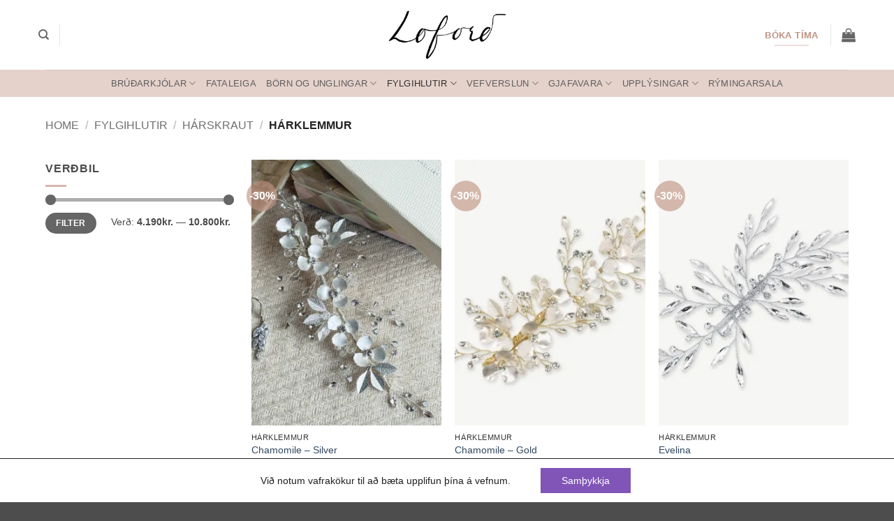

--- FILE ---
content_type: text/html; charset=UTF-8
request_url: https://loford.is/product-category/harskraut/harklemmur/
body_size: 35794
content:
<!DOCTYPE html>
<html lang="is" class="loading-site no-js">
<head>
	<meta charset="UTF-8" />
	<link rel="profile" href="http://gmpg.org/xfn/11" />
	<link rel="pingback" href="https://loford.is/xmlrpc.php" />

	<script>(function(html){html.className = html.className.replace(/\bno-js\b/,'js')})(document.documentElement);</script>
<title>Hárklemmur &#8211; Loforð</title>
<meta name='robots' content='max-image-preview:large' />
	<style>img:is([sizes="auto" i], [sizes^="auto," i]) { contain-intrinsic-size: 3000px 1500px }</style>
	
<!-- Google Tag Manager for WordPress by gtm4wp.com -->
<script data-cfasync="false" data-pagespeed-no-defer>
	var gtm4wp_datalayer_name = "dataLayer";
	var dataLayer = dataLayer || [];
</script>
<!-- End Google Tag Manager for WordPress by gtm4wp.com --><meta name="viewport" content="width=device-width, initial-scale=1" /><script>window._wca = window._wca || [];</script>
<link rel='dns-prefetch' href='//stats.wp.com' />
<link rel='dns-prefetch' href='//capi-automation.s3.us-east-2.amazonaws.com' />
<link rel='preconnect' href='//i0.wp.com' />
<link rel='preconnect' href='//c0.wp.com' />
<link rel='prefetch' href='https://loford.is/wp-content/themes/flatsome/assets/js/flatsome.js?ver=e2eddd6c228105dac048' />
<link rel='prefetch' href='https://loford.is/wp-content/themes/flatsome/assets/js/chunk.slider.js?ver=3.20.2' />
<link rel='prefetch' href='https://loford.is/wp-content/themes/flatsome/assets/js/chunk.popups.js?ver=3.20.2' />
<link rel='prefetch' href='https://loford.is/wp-content/themes/flatsome/assets/js/chunk.tooltips.js?ver=3.20.2' />
<link rel='prefetch' href='https://loford.is/wp-content/themes/flatsome/assets/js/woocommerce.js?ver=1c9be63d628ff7c3ff4c' />
<link rel="alternate" type="application/rss+xml" title="Loforð &raquo; Straumur" href="https://loford.is/feed/" />
<link rel="alternate" type="application/rss+xml" title="Loforð &raquo; Straumur athugasemda" href="https://loford.is/comments/feed/" />
<link rel="alternate" type="application/rss+xml" title="Loforð &raquo; Hárklemmur Category RSS Veita" href="https://loford.is/product-category/fylgihlutir-2/harskraut/harklemmur/feed/" />
		<!-- This site uses the Google Analytics by MonsterInsights plugin v9.11.1 - Using Analytics tracking - https://www.monsterinsights.com/ -->
							<script src="//www.googletagmanager.com/gtag/js?id=G-PWJS6EJZEF"  data-cfasync="false" data-wpfc-render="false" type="text/javascript" async></script>
			<script data-cfasync="false" data-wpfc-render="false" type="text/javascript">
				var mi_version = '9.11.1';
				var mi_track_user = true;
				var mi_no_track_reason = '';
								var MonsterInsightsDefaultLocations = {"page_location":"https:\/\/loford.is\/product-category\/harskraut\/harklemmur\/"};
								if ( typeof MonsterInsightsPrivacyGuardFilter === 'function' ) {
					var MonsterInsightsLocations = (typeof MonsterInsightsExcludeQuery === 'object') ? MonsterInsightsPrivacyGuardFilter( MonsterInsightsExcludeQuery ) : MonsterInsightsPrivacyGuardFilter( MonsterInsightsDefaultLocations );
				} else {
					var MonsterInsightsLocations = (typeof MonsterInsightsExcludeQuery === 'object') ? MonsterInsightsExcludeQuery : MonsterInsightsDefaultLocations;
				}

								var disableStrs = [
										'ga-disable-G-PWJS6EJZEF',
									];

				/* Function to detect opted out users */
				function __gtagTrackerIsOptedOut() {
					for (var index = 0; index < disableStrs.length; index++) {
						if (document.cookie.indexOf(disableStrs[index] + '=true') > -1) {
							return true;
						}
					}

					return false;
				}

				/* Disable tracking if the opt-out cookie exists. */
				if (__gtagTrackerIsOptedOut()) {
					for (var index = 0; index < disableStrs.length; index++) {
						window[disableStrs[index]] = true;
					}
				}

				/* Opt-out function */
				function __gtagTrackerOptout() {
					for (var index = 0; index < disableStrs.length; index++) {
						document.cookie = disableStrs[index] + '=true; expires=Thu, 31 Dec 2099 23:59:59 UTC; path=/';
						window[disableStrs[index]] = true;
					}
				}

				if ('undefined' === typeof gaOptout) {
					function gaOptout() {
						__gtagTrackerOptout();
					}
				}
								window.dataLayer = window.dataLayer || [];

				window.MonsterInsightsDualTracker = {
					helpers: {},
					trackers: {},
				};
				if (mi_track_user) {
					function __gtagDataLayer() {
						dataLayer.push(arguments);
					}

					function __gtagTracker(type, name, parameters) {
						if (!parameters) {
							parameters = {};
						}

						if (parameters.send_to) {
							__gtagDataLayer.apply(null, arguments);
							return;
						}

						if (type === 'event') {
														parameters.send_to = monsterinsights_frontend.v4_id;
							var hookName = name;
							if (typeof parameters['event_category'] !== 'undefined') {
								hookName = parameters['event_category'] + ':' + name;
							}

							if (typeof MonsterInsightsDualTracker.trackers[hookName] !== 'undefined') {
								MonsterInsightsDualTracker.trackers[hookName](parameters);
							} else {
								__gtagDataLayer('event', name, parameters);
							}
							
						} else {
							__gtagDataLayer.apply(null, arguments);
						}
					}

					__gtagTracker('js', new Date());
					__gtagTracker('set', {
						'developer_id.dZGIzZG': true,
											});
					if ( MonsterInsightsLocations.page_location ) {
						__gtagTracker('set', MonsterInsightsLocations);
					}
										__gtagTracker('config', 'G-PWJS6EJZEF', {"forceSSL":"true","link_attribution":"true"} );
										window.gtag = __gtagTracker;										(function () {
						/* https://developers.google.com/analytics/devguides/collection/analyticsjs/ */
						/* ga and __gaTracker compatibility shim. */
						var noopfn = function () {
							return null;
						};
						var newtracker = function () {
							return new Tracker();
						};
						var Tracker = function () {
							return null;
						};
						var p = Tracker.prototype;
						p.get = noopfn;
						p.set = noopfn;
						p.send = function () {
							var args = Array.prototype.slice.call(arguments);
							args.unshift('send');
							__gaTracker.apply(null, args);
						};
						var __gaTracker = function () {
							var len = arguments.length;
							if (len === 0) {
								return;
							}
							var f = arguments[len - 1];
							if (typeof f !== 'object' || f === null || typeof f.hitCallback !== 'function') {
								if ('send' === arguments[0]) {
									var hitConverted, hitObject = false, action;
									if ('event' === arguments[1]) {
										if ('undefined' !== typeof arguments[3]) {
											hitObject = {
												'eventAction': arguments[3],
												'eventCategory': arguments[2],
												'eventLabel': arguments[4],
												'value': arguments[5] ? arguments[5] : 1,
											}
										}
									}
									if ('pageview' === arguments[1]) {
										if ('undefined' !== typeof arguments[2]) {
											hitObject = {
												'eventAction': 'page_view',
												'page_path': arguments[2],
											}
										}
									}
									if (typeof arguments[2] === 'object') {
										hitObject = arguments[2];
									}
									if (typeof arguments[5] === 'object') {
										Object.assign(hitObject, arguments[5]);
									}
									if ('undefined' !== typeof arguments[1].hitType) {
										hitObject = arguments[1];
										if ('pageview' === hitObject.hitType) {
											hitObject.eventAction = 'page_view';
										}
									}
									if (hitObject) {
										action = 'timing' === arguments[1].hitType ? 'timing_complete' : hitObject.eventAction;
										hitConverted = mapArgs(hitObject);
										__gtagTracker('event', action, hitConverted);
									}
								}
								return;
							}

							function mapArgs(args) {
								var arg, hit = {};
								var gaMap = {
									'eventCategory': 'event_category',
									'eventAction': 'event_action',
									'eventLabel': 'event_label',
									'eventValue': 'event_value',
									'nonInteraction': 'non_interaction',
									'timingCategory': 'event_category',
									'timingVar': 'name',
									'timingValue': 'value',
									'timingLabel': 'event_label',
									'page': 'page_path',
									'location': 'page_location',
									'title': 'page_title',
									'referrer' : 'page_referrer',
								};
								for (arg in args) {
																		if (!(!args.hasOwnProperty(arg) || !gaMap.hasOwnProperty(arg))) {
										hit[gaMap[arg]] = args[arg];
									} else {
										hit[arg] = args[arg];
									}
								}
								return hit;
							}

							try {
								f.hitCallback();
							} catch (ex) {
							}
						};
						__gaTracker.create = newtracker;
						__gaTracker.getByName = newtracker;
						__gaTracker.getAll = function () {
							return [];
						};
						__gaTracker.remove = noopfn;
						__gaTracker.loaded = true;
						window['__gaTracker'] = __gaTracker;
					})();
									} else {
										console.log("");
					(function () {
						function __gtagTracker() {
							return null;
						}

						window['__gtagTracker'] = __gtagTracker;
						window['gtag'] = __gtagTracker;
					})();
									}
			</script>
							<!-- / Google Analytics by MonsterInsights -->
		<script type="text/javascript">
/* <![CDATA[ */
window._wpemojiSettings = {"baseUrl":"https:\/\/s.w.org\/images\/core\/emoji\/16.0.1\/72x72\/","ext":".png","svgUrl":"https:\/\/s.w.org\/images\/core\/emoji\/16.0.1\/svg\/","svgExt":".svg","source":{"concatemoji":"https:\/\/loford.is\/wp-includes\/js\/wp-emoji-release.min.js?ver=6.8.3"}};
/*! This file is auto-generated */
!function(s,n){var o,i,e;function c(e){try{var t={supportTests:e,timestamp:(new Date).valueOf()};sessionStorage.setItem(o,JSON.stringify(t))}catch(e){}}function p(e,t,n){e.clearRect(0,0,e.canvas.width,e.canvas.height),e.fillText(t,0,0);var t=new Uint32Array(e.getImageData(0,0,e.canvas.width,e.canvas.height).data),a=(e.clearRect(0,0,e.canvas.width,e.canvas.height),e.fillText(n,0,0),new Uint32Array(e.getImageData(0,0,e.canvas.width,e.canvas.height).data));return t.every(function(e,t){return e===a[t]})}function u(e,t){e.clearRect(0,0,e.canvas.width,e.canvas.height),e.fillText(t,0,0);for(var n=e.getImageData(16,16,1,1),a=0;a<n.data.length;a++)if(0!==n.data[a])return!1;return!0}function f(e,t,n,a){switch(t){case"flag":return n(e,"\ud83c\udff3\ufe0f\u200d\u26a7\ufe0f","\ud83c\udff3\ufe0f\u200b\u26a7\ufe0f")?!1:!n(e,"\ud83c\udde8\ud83c\uddf6","\ud83c\udde8\u200b\ud83c\uddf6")&&!n(e,"\ud83c\udff4\udb40\udc67\udb40\udc62\udb40\udc65\udb40\udc6e\udb40\udc67\udb40\udc7f","\ud83c\udff4\u200b\udb40\udc67\u200b\udb40\udc62\u200b\udb40\udc65\u200b\udb40\udc6e\u200b\udb40\udc67\u200b\udb40\udc7f");case"emoji":return!a(e,"\ud83e\udedf")}return!1}function g(e,t,n,a){var r="undefined"!=typeof WorkerGlobalScope&&self instanceof WorkerGlobalScope?new OffscreenCanvas(300,150):s.createElement("canvas"),o=r.getContext("2d",{willReadFrequently:!0}),i=(o.textBaseline="top",o.font="600 32px Arial",{});return e.forEach(function(e){i[e]=t(o,e,n,a)}),i}function t(e){var t=s.createElement("script");t.src=e,t.defer=!0,s.head.appendChild(t)}"undefined"!=typeof Promise&&(o="wpEmojiSettingsSupports",i=["flag","emoji"],n.supports={everything:!0,everythingExceptFlag:!0},e=new Promise(function(e){s.addEventListener("DOMContentLoaded",e,{once:!0})}),new Promise(function(t){var n=function(){try{var e=JSON.parse(sessionStorage.getItem(o));if("object"==typeof e&&"number"==typeof e.timestamp&&(new Date).valueOf()<e.timestamp+604800&&"object"==typeof e.supportTests)return e.supportTests}catch(e){}return null}();if(!n){if("undefined"!=typeof Worker&&"undefined"!=typeof OffscreenCanvas&&"undefined"!=typeof URL&&URL.createObjectURL&&"undefined"!=typeof Blob)try{var e="postMessage("+g.toString()+"("+[JSON.stringify(i),f.toString(),p.toString(),u.toString()].join(",")+"));",a=new Blob([e],{type:"text/javascript"}),r=new Worker(URL.createObjectURL(a),{name:"wpTestEmojiSupports"});return void(r.onmessage=function(e){c(n=e.data),r.terminate(),t(n)})}catch(e){}c(n=g(i,f,p,u))}t(n)}).then(function(e){for(var t in e)n.supports[t]=e[t],n.supports.everything=n.supports.everything&&n.supports[t],"flag"!==t&&(n.supports.everythingExceptFlag=n.supports.everythingExceptFlag&&n.supports[t]);n.supports.everythingExceptFlag=n.supports.everythingExceptFlag&&!n.supports.flag,n.DOMReady=!1,n.readyCallback=function(){n.DOMReady=!0}}).then(function(){return e}).then(function(){var e;n.supports.everything||(n.readyCallback(),(e=n.source||{}).concatemoji?t(e.concatemoji):e.wpemoji&&e.twemoji&&(t(e.twemoji),t(e.wpemoji)))}))}((window,document),window._wpemojiSettings);
/* ]]> */
</script>
<link rel='stylesheet' id='woosb-blocks-css' href='https://loford.is/wp-content/plugins/woo-product-bundle-premium/assets/css/blocks.css?ver=8.3.8' type='text/css' media='all' />
<style id='wp-emoji-styles-inline-css' type='text/css'>

	img.wp-smiley, img.emoji {
		display: inline !important;
		border: none !important;
		box-shadow: none !important;
		height: 1em !important;
		width: 1em !important;
		margin: 0 0.07em !important;
		vertical-align: -0.1em !important;
		background: none !important;
		padding: 0 !important;
	}
</style>
<style id='wp-block-library-inline-css' type='text/css'>
:root{--wp-admin-theme-color:#007cba;--wp-admin-theme-color--rgb:0,124,186;--wp-admin-theme-color-darker-10:#006ba1;--wp-admin-theme-color-darker-10--rgb:0,107,161;--wp-admin-theme-color-darker-20:#005a87;--wp-admin-theme-color-darker-20--rgb:0,90,135;--wp-admin-border-width-focus:2px;--wp-block-synced-color:#7a00df;--wp-block-synced-color--rgb:122,0,223;--wp-bound-block-color:var(--wp-block-synced-color)}@media (min-resolution:192dpi){:root{--wp-admin-border-width-focus:1.5px}}.wp-element-button{cursor:pointer}:root{--wp--preset--font-size--normal:16px;--wp--preset--font-size--huge:42px}:root .has-very-light-gray-background-color{background-color:#eee}:root .has-very-dark-gray-background-color{background-color:#313131}:root .has-very-light-gray-color{color:#eee}:root .has-very-dark-gray-color{color:#313131}:root .has-vivid-green-cyan-to-vivid-cyan-blue-gradient-background{background:linear-gradient(135deg,#00d084,#0693e3)}:root .has-purple-crush-gradient-background{background:linear-gradient(135deg,#34e2e4,#4721fb 50%,#ab1dfe)}:root .has-hazy-dawn-gradient-background{background:linear-gradient(135deg,#faaca8,#dad0ec)}:root .has-subdued-olive-gradient-background{background:linear-gradient(135deg,#fafae1,#67a671)}:root .has-atomic-cream-gradient-background{background:linear-gradient(135deg,#fdd79a,#004a59)}:root .has-nightshade-gradient-background{background:linear-gradient(135deg,#330968,#31cdcf)}:root .has-midnight-gradient-background{background:linear-gradient(135deg,#020381,#2874fc)}.has-regular-font-size{font-size:1em}.has-larger-font-size{font-size:2.625em}.has-normal-font-size{font-size:var(--wp--preset--font-size--normal)}.has-huge-font-size{font-size:var(--wp--preset--font-size--huge)}.has-text-align-center{text-align:center}.has-text-align-left{text-align:left}.has-text-align-right{text-align:right}#end-resizable-editor-section{display:none}.aligncenter{clear:both}.items-justified-left{justify-content:flex-start}.items-justified-center{justify-content:center}.items-justified-right{justify-content:flex-end}.items-justified-space-between{justify-content:space-between}.screen-reader-text{border:0;clip-path:inset(50%);height:1px;margin:-1px;overflow:hidden;padding:0;position:absolute;width:1px;word-wrap:normal!important}.screen-reader-text:focus{background-color:#ddd;clip-path:none;color:#444;display:block;font-size:1em;height:auto;left:5px;line-height:normal;padding:15px 23px 14px;text-decoration:none;top:5px;width:auto;z-index:100000}html :where(.has-border-color){border-style:solid}html :where([style*=border-top-color]){border-top-style:solid}html :where([style*=border-right-color]){border-right-style:solid}html :where([style*=border-bottom-color]){border-bottom-style:solid}html :where([style*=border-left-color]){border-left-style:solid}html :where([style*=border-width]){border-style:solid}html :where([style*=border-top-width]){border-top-style:solid}html :where([style*=border-right-width]){border-right-style:solid}html :where([style*=border-bottom-width]){border-bottom-style:solid}html :where([style*=border-left-width]){border-left-style:solid}html :where(img[class*=wp-image-]){height:auto;max-width:100%}:where(figure){margin:0 0 1em}html :where(.is-position-sticky){--wp-admin--admin-bar--position-offset:var(--wp-admin--admin-bar--height,0px)}@media screen and (max-width:600px){html :where(.is-position-sticky){--wp-admin--admin-bar--position-offset:0px}}
</style>
<link rel='stylesheet' id='contact-form-7-css' href='https://loford.is/wp-content/plugins/contact-form-7/includes/css/styles.css?ver=6.1.2' type='text/css' media='all' />
<link rel='stylesheet' id='woo-product-category-discount-css' href='https://loford.is/wp-content/plugins/woo-product-category-discount/public/css/woo-product-category-discount-public.css?ver=5.11' type='text/css' media='all' />
<style id='woocommerce-inline-inline-css' type='text/css'>
.woocommerce form .form-row .required { visibility: visible; }
</style>
<link rel='stylesheet' id='yith_wcbm_badge_style-css' href='https://loford.is/wp-content/plugins/yith-woocommerce-badges-management/assets/css/frontend.css?ver=3.20.0' type='text/css' media='all' />
<style id='yith_wcbm_badge_style-inline-css' type='text/css'>
.yith-wcbm-badge.yith-wcbm-badge-text.yith-wcbm-badge-26140 {
				top: 0; left: 0; 
				
				-ms-transform: ; 
				-webkit-transform: ; 
				transform: ;
				padding: 0px 0px 0px 0px;
				background-color:#d7baaf; border-radius: 0px 0px 0px 0px; width:50px; height:50px;
			}
</style>
<link rel='stylesheet' id='yith-gfont-open-sans-css' href='https://loford.is/wp-content/plugins/yith-woocommerce-badges-management/assets/fonts/open-sans/style.css?ver=3.20.0' type='text/css' media='all' />
<link rel='stylesheet' id='brands-styles-css' href='https://c0.wp.com/p/woocommerce/10.3.7/assets/css/brands.css' type='text/css' media='all' />
<link rel='stylesheet' id='woosb-frontend-css' href='https://loford.is/wp-content/plugins/woo-product-bundle-premium/assets/css/frontend.css?ver=8.3.8' type='text/css' media='all' />
<link rel='stylesheet' id='woo_discount_pro_style-css' href='https://loford.is/wp-content/plugins/woo-discount-rules-pro/Assets/Css/awdr_style.css?ver=2.6.5' type='text/css' media='all' />
<link rel='stylesheet' id='flatsome-main-css' href='https://loford.is/wp-content/themes/flatsome/assets/css/flatsome.css?ver=3.20.2' type='text/css' media='all' />
<style id='flatsome-main-inline-css' type='text/css'>
@font-face {
				font-family: "fl-icons";
				font-display: block;
				src: url(https://loford.is/wp-content/themes/flatsome/assets/css/icons/fl-icons.eot?v=3.20.2);
				src:
					url(https://loford.is/wp-content/themes/flatsome/assets/css/icons/fl-icons.eot#iefix?v=3.20.2) format("embedded-opentype"),
					url(https://loford.is/wp-content/themes/flatsome/assets/css/icons/fl-icons.woff2?v=3.20.2) format("woff2"),
					url(https://loford.is/wp-content/themes/flatsome/assets/css/icons/fl-icons.ttf?v=3.20.2) format("truetype"),
					url(https://loford.is/wp-content/themes/flatsome/assets/css/icons/fl-icons.woff?v=3.20.2) format("woff"),
					url(https://loford.is/wp-content/themes/flatsome/assets/css/icons/fl-icons.svg?v=3.20.2#fl-icons) format("svg");
			}
</style>
<link rel='stylesheet' id='flatsome-shop-css' href='https://loford.is/wp-content/themes/flatsome/assets/css/flatsome-shop.css?ver=3.20.2' type='text/css' media='all' />
<link rel='stylesheet' id='flatsome-style-css' href='https://loford.is/wp-content/themes/flatsome-child/style.css?ver=3.0' type='text/css' media='all' />
<link rel='stylesheet' id='moove_gdpr_frontend-css' href='https://loford.is/wp-content/plugins/gdpr-cookie-compliance/dist/styles/gdpr-main-nf.css?ver=5.0.9' type='text/css' media='all' />
<style id='moove_gdpr_frontend-inline-css' type='text/css'>
				#moove_gdpr_cookie_modal .moove-gdpr-modal-content .moove-gdpr-tab-main h3.tab-title, 
				#moove_gdpr_cookie_modal .moove-gdpr-modal-content .moove-gdpr-tab-main span.tab-title,
				#moove_gdpr_cookie_modal .moove-gdpr-modal-content .moove-gdpr-modal-left-content #moove-gdpr-menu li a, 
				#moove_gdpr_cookie_modal .moove-gdpr-modal-content .moove-gdpr-modal-left-content #moove-gdpr-menu li button,
				#moove_gdpr_cookie_modal .moove-gdpr-modal-content .moove-gdpr-modal-left-content .moove-gdpr-branding-cnt a,
				#moove_gdpr_cookie_modal .moove-gdpr-modal-content .moove-gdpr-modal-footer-content .moove-gdpr-button-holder a.mgbutton, 
				#moove_gdpr_cookie_modal .moove-gdpr-modal-content .moove-gdpr-modal-footer-content .moove-gdpr-button-holder button.mgbutton,
				#moove_gdpr_cookie_modal .cookie-switch .cookie-slider:after, 
				#moove_gdpr_cookie_modal .cookie-switch .slider:after, 
				#moove_gdpr_cookie_modal .switch .cookie-slider:after, 
				#moove_gdpr_cookie_modal .switch .slider:after,
				#moove_gdpr_cookie_info_bar .moove-gdpr-info-bar-container .moove-gdpr-info-bar-content p, 
				#moove_gdpr_cookie_info_bar .moove-gdpr-info-bar-container .moove-gdpr-info-bar-content p a,
				#moove_gdpr_cookie_info_bar .moove-gdpr-info-bar-container .moove-gdpr-info-bar-content a.mgbutton, 
				#moove_gdpr_cookie_info_bar .moove-gdpr-info-bar-container .moove-gdpr-info-bar-content button.mgbutton,
				#moove_gdpr_cookie_modal .moove-gdpr-modal-content .moove-gdpr-tab-main .moove-gdpr-tab-main-content h1, 
				#moove_gdpr_cookie_modal .moove-gdpr-modal-content .moove-gdpr-tab-main .moove-gdpr-tab-main-content h2, 
				#moove_gdpr_cookie_modal .moove-gdpr-modal-content .moove-gdpr-tab-main .moove-gdpr-tab-main-content h3, 
				#moove_gdpr_cookie_modal .moove-gdpr-modal-content .moove-gdpr-tab-main .moove-gdpr-tab-main-content h4, 
				#moove_gdpr_cookie_modal .moove-gdpr-modal-content .moove-gdpr-tab-main .moove-gdpr-tab-main-content h5, 
				#moove_gdpr_cookie_modal .moove-gdpr-modal-content .moove-gdpr-tab-main .moove-gdpr-tab-main-content h6,
				#moove_gdpr_cookie_modal .moove-gdpr-modal-content.moove_gdpr_modal_theme_v2 .moove-gdpr-modal-title .tab-title,
				#moove_gdpr_cookie_modal .moove-gdpr-modal-content.moove_gdpr_modal_theme_v2 .moove-gdpr-tab-main h3.tab-title, 
				#moove_gdpr_cookie_modal .moove-gdpr-modal-content.moove_gdpr_modal_theme_v2 .moove-gdpr-tab-main span.tab-title,
				#moove_gdpr_cookie_modal .moove-gdpr-modal-content.moove_gdpr_modal_theme_v2 .moove-gdpr-branding-cnt a {
					font-weight: inherit				}
			#moove_gdpr_cookie_modal,#moove_gdpr_cookie_info_bar,.gdpr_cookie_settings_shortcode_content{font-family:inherit}#moove_gdpr_save_popup_settings_button{background-color:#373737;color:#fff}#moove_gdpr_save_popup_settings_button:hover{background-color:#000}#moove_gdpr_cookie_info_bar .moove-gdpr-info-bar-container .moove-gdpr-info-bar-content a.mgbutton,#moove_gdpr_cookie_info_bar .moove-gdpr-info-bar-container .moove-gdpr-info-bar-content button.mgbutton{background-color:#8154b8}#moove_gdpr_cookie_modal .moove-gdpr-modal-content .moove-gdpr-modal-footer-content .moove-gdpr-button-holder a.mgbutton,#moove_gdpr_cookie_modal .moove-gdpr-modal-content .moove-gdpr-modal-footer-content .moove-gdpr-button-holder button.mgbutton,.gdpr_cookie_settings_shortcode_content .gdpr-shr-button.button-green{background-color:#8154b8;border-color:#8154b8}#moove_gdpr_cookie_modal .moove-gdpr-modal-content .moove-gdpr-modal-footer-content .moove-gdpr-button-holder a.mgbutton:hover,#moove_gdpr_cookie_modal .moove-gdpr-modal-content .moove-gdpr-modal-footer-content .moove-gdpr-button-holder button.mgbutton:hover,.gdpr_cookie_settings_shortcode_content .gdpr-shr-button.button-green:hover{background-color:#fff;color:#8154b8}#moove_gdpr_cookie_modal .moove-gdpr-modal-content .moove-gdpr-modal-close i,#moove_gdpr_cookie_modal .moove-gdpr-modal-content .moove-gdpr-modal-close span.gdpr-icon{background-color:#8154b8;border:1px solid #8154b8}#moove_gdpr_cookie_info_bar span.moove-gdpr-infobar-allow-all.focus-g,#moove_gdpr_cookie_info_bar span.moove-gdpr-infobar-allow-all:focus,#moove_gdpr_cookie_info_bar button.moove-gdpr-infobar-allow-all.focus-g,#moove_gdpr_cookie_info_bar button.moove-gdpr-infobar-allow-all:focus,#moove_gdpr_cookie_info_bar span.moove-gdpr-infobar-reject-btn.focus-g,#moove_gdpr_cookie_info_bar span.moove-gdpr-infobar-reject-btn:focus,#moove_gdpr_cookie_info_bar button.moove-gdpr-infobar-reject-btn.focus-g,#moove_gdpr_cookie_info_bar button.moove-gdpr-infobar-reject-btn:focus,#moove_gdpr_cookie_info_bar span.change-settings-button.focus-g,#moove_gdpr_cookie_info_bar span.change-settings-button:focus,#moove_gdpr_cookie_info_bar button.change-settings-button.focus-g,#moove_gdpr_cookie_info_bar button.change-settings-button:focus{-webkit-box-shadow:0 0 1px 3px #8154b8;-moz-box-shadow:0 0 1px 3px #8154b8;box-shadow:0 0 1px 3px #8154b8}#moove_gdpr_cookie_modal .moove-gdpr-modal-content .moove-gdpr-modal-close i:hover,#moove_gdpr_cookie_modal .moove-gdpr-modal-content .moove-gdpr-modal-close span.gdpr-icon:hover,#moove_gdpr_cookie_info_bar span[data-href]>u.change-settings-button{color:#8154b8}#moove_gdpr_cookie_modal .moove-gdpr-modal-content .moove-gdpr-modal-left-content #moove-gdpr-menu li.menu-item-selected a span.gdpr-icon,#moove_gdpr_cookie_modal .moove-gdpr-modal-content .moove-gdpr-modal-left-content #moove-gdpr-menu li.menu-item-selected button span.gdpr-icon{color:inherit}#moove_gdpr_cookie_modal .moove-gdpr-modal-content .moove-gdpr-modal-left-content #moove-gdpr-menu li a span.gdpr-icon,#moove_gdpr_cookie_modal .moove-gdpr-modal-content .moove-gdpr-modal-left-content #moove-gdpr-menu li button span.gdpr-icon{color:inherit}#moove_gdpr_cookie_modal .gdpr-acc-link{line-height:0;font-size:0;color:transparent;position:absolute}#moove_gdpr_cookie_modal .moove-gdpr-modal-content .moove-gdpr-modal-close:hover i,#moove_gdpr_cookie_modal .moove-gdpr-modal-content .moove-gdpr-modal-left-content #moove-gdpr-menu li a,#moove_gdpr_cookie_modal .moove-gdpr-modal-content .moove-gdpr-modal-left-content #moove-gdpr-menu li button,#moove_gdpr_cookie_modal .moove-gdpr-modal-content .moove-gdpr-modal-left-content #moove-gdpr-menu li button i,#moove_gdpr_cookie_modal .moove-gdpr-modal-content .moove-gdpr-modal-left-content #moove-gdpr-menu li a i,#moove_gdpr_cookie_modal .moove-gdpr-modal-content .moove-gdpr-tab-main .moove-gdpr-tab-main-content a:hover,#moove_gdpr_cookie_info_bar.moove-gdpr-dark-scheme .moove-gdpr-info-bar-container .moove-gdpr-info-bar-content a.mgbutton:hover,#moove_gdpr_cookie_info_bar.moove-gdpr-dark-scheme .moove-gdpr-info-bar-container .moove-gdpr-info-bar-content button.mgbutton:hover,#moove_gdpr_cookie_info_bar.moove-gdpr-dark-scheme .moove-gdpr-info-bar-container .moove-gdpr-info-bar-content a:hover,#moove_gdpr_cookie_info_bar.moove-gdpr-dark-scheme .moove-gdpr-info-bar-container .moove-gdpr-info-bar-content button:hover,#moove_gdpr_cookie_info_bar.moove-gdpr-dark-scheme .moove-gdpr-info-bar-container .moove-gdpr-info-bar-content span.change-settings-button:hover,#moove_gdpr_cookie_info_bar.moove-gdpr-dark-scheme .moove-gdpr-info-bar-container .moove-gdpr-info-bar-content button.change-settings-button:hover,#moove_gdpr_cookie_info_bar.moove-gdpr-dark-scheme .moove-gdpr-info-bar-container .moove-gdpr-info-bar-content u.change-settings-button:hover,#moove_gdpr_cookie_info_bar span[data-href]>u.change-settings-button,#moove_gdpr_cookie_info_bar.moove-gdpr-dark-scheme .moove-gdpr-info-bar-container .moove-gdpr-info-bar-content a.mgbutton.focus-g,#moove_gdpr_cookie_info_bar.moove-gdpr-dark-scheme .moove-gdpr-info-bar-container .moove-gdpr-info-bar-content button.mgbutton.focus-g,#moove_gdpr_cookie_info_bar.moove-gdpr-dark-scheme .moove-gdpr-info-bar-container .moove-gdpr-info-bar-content a.focus-g,#moove_gdpr_cookie_info_bar.moove-gdpr-dark-scheme .moove-gdpr-info-bar-container .moove-gdpr-info-bar-content button.focus-g,#moove_gdpr_cookie_info_bar.moove-gdpr-dark-scheme .moove-gdpr-info-bar-container .moove-gdpr-info-bar-content a.mgbutton:focus,#moove_gdpr_cookie_info_bar.moove-gdpr-dark-scheme .moove-gdpr-info-bar-container .moove-gdpr-info-bar-content button.mgbutton:focus,#moove_gdpr_cookie_info_bar.moove-gdpr-dark-scheme .moove-gdpr-info-bar-container .moove-gdpr-info-bar-content a:focus,#moove_gdpr_cookie_info_bar.moove-gdpr-dark-scheme .moove-gdpr-info-bar-container .moove-gdpr-info-bar-content button:focus,#moove_gdpr_cookie_info_bar.moove-gdpr-dark-scheme .moove-gdpr-info-bar-container .moove-gdpr-info-bar-content span.change-settings-button.focus-g,span.change-settings-button:focus,button.change-settings-button.focus-g,button.change-settings-button:focus,#moove_gdpr_cookie_info_bar.moove-gdpr-dark-scheme .moove-gdpr-info-bar-container .moove-gdpr-info-bar-content u.change-settings-button.focus-g,#moove_gdpr_cookie_info_bar.moove-gdpr-dark-scheme .moove-gdpr-info-bar-container .moove-gdpr-info-bar-content u.change-settings-button:focus{color:#8154b8}#moove_gdpr_cookie_modal .moove-gdpr-branding.focus-g span,#moove_gdpr_cookie_modal .moove-gdpr-modal-content .moove-gdpr-tab-main a.focus-g,#moove_gdpr_cookie_modal .moove-gdpr-modal-content .moove-gdpr-tab-main .gdpr-cd-details-toggle.focus-g{color:#8154b8}#moove_gdpr_cookie_modal.gdpr_lightbox-hide{display:none}#moove_gdpr_cookie_info_bar .moove-gdpr-info-bar-container .moove-gdpr-info-bar-content a.mgbutton,#moove_gdpr_cookie_info_bar .moove-gdpr-info-bar-container .moove-gdpr-info-bar-content button.mgbutton,#moove_gdpr_cookie_modal .moove-gdpr-modal-content .moove-gdpr-modal-footer-content .moove-gdpr-button-holder a.mgbutton,#moove_gdpr_cookie_modal .moove-gdpr-modal-content .moove-gdpr-modal-footer-content .moove-gdpr-button-holder button.mgbutton,.gdpr-shr-button,#moove_gdpr_cookie_info_bar .moove-gdpr-infobar-close-btn{border-radius:0}
</style>
<script type="text/javascript" src="https://c0.wp.com/c/6.8.3/wp-includes/js/jquery/jquery.min.js" id="jquery-core-js"></script>
<script type="text/javascript" src="https://c0.wp.com/c/6.8.3/wp-includes/js/jquery/jquery-migrate.min.js" id="jquery-migrate-js"></script>
<script type="text/javascript" id="jquery-js-after">
/* <![CDATA[ */
if (typeof (window.wpfReadyList) == "undefined") {
			var v = jQuery.fn.jquery;
			if (v && parseInt(v) >= 3 && window.self === window.top) {
				var readyList=[];
				window.originalReadyMethod = jQuery.fn.ready;
				jQuery.fn.ready = function(){
					if(arguments.length && arguments.length > 0 && typeof arguments[0] === "function") {
						readyList.push({"c": this, "a": arguments});
					}
					return window.originalReadyMethod.apply( this, arguments );
				};
				window.wpfReadyList = readyList;
			}}
/* ]]> */
</script>
<script type="text/javascript" src="https://loford.is/wp-content/plugins/google-analytics-for-wordpress/assets/js/frontend-gtag.min.js?ver=9.11.1" id="monsterinsights-frontend-script-js" async="async" data-wp-strategy="async"></script>
<script data-cfasync="false" data-wpfc-render="false" type="text/javascript" id='monsterinsights-frontend-script-js-extra'>/* <![CDATA[ */
var monsterinsights_frontend = {"js_events_tracking":"true","download_extensions":"doc,pdf,ppt,zip,xls,docx,pptx,xlsx","inbound_paths":"[{\"path\":\"\\\/go\\\/\",\"label\":\"affiliate\"},{\"path\":\"\\\/recommend\\\/\",\"label\":\"affiliate\"}]","home_url":"https:\/\/loford.is","hash_tracking":"false","v4_id":"G-PWJS6EJZEF"};/* ]]> */
</script>
<script type="text/javascript" src="https://loford.is/wp-content/plugins/woo-product-category-discount/public/js/woo-product-category-discount-public.js?ver=5.11" id="woo-product-category-discount-js"></script>
<script type="text/javascript" src="https://c0.wp.com/p/woocommerce/10.3.7/assets/js/jquery-blockui/jquery.blockUI.min.js" id="wc-jquery-blockui-js" data-wp-strategy="defer"></script>
<script type="text/javascript" id="wc-add-to-cart-js-extra">
/* <![CDATA[ */
var wc_add_to_cart_params = {"ajax_url":"\/wp-admin\/admin-ajax.php","wc_ajax_url":"\/?wc-ajax=%%endpoint%%","i18n_view_cart":"Sko\u00f0a k\u00f6rfu","cart_url":"https:\/\/loford.is\/basket\/","is_cart":"","cart_redirect_after_add":"no"};
/* ]]> */
</script>
<script type="text/javascript" src="https://c0.wp.com/p/woocommerce/10.3.7/assets/js/frontend/add-to-cart.min.js" id="wc-add-to-cart-js" defer="defer" data-wp-strategy="defer"></script>
<script type="text/javascript" src="https://c0.wp.com/p/woocommerce/10.3.7/assets/js/js-cookie/js.cookie.min.js" id="wc-js-cookie-js" data-wp-strategy="defer"></script>
<script type="text/javascript" src="https://stats.wp.com/s-202603.js" id="woocommerce-analytics-js" defer="defer" data-wp-strategy="defer"></script>
<link rel="https://api.w.org/" href="https://loford.is/wp-json/" /><link rel="alternate" title="JSON" type="application/json" href="https://loford.is/wp-json/wp/v2/product_cat/186" /><link rel="EditURI" type="application/rsd+xml" title="RSD" href="https://loford.is/xmlrpc.php?rsd" />
<meta name="generator" content="WordPress 6.8.3" />
<meta name="generator" content="WooCommerce 10.3.7" />
	<style>img#wpstats{display:none}</style>
		
<!-- Google Tag Manager for WordPress by gtm4wp.com -->
<!-- GTM Container placement set to footer -->
<script data-cfasync="false" data-pagespeed-no-defer>
	var dataLayer_content = {"pagePostType":"product","pagePostType2":"tax-product","pageCategory":[]};
	dataLayer.push( dataLayer_content );
</script>
<script data-cfasync="false" data-pagespeed-no-defer>
(function(w,d,s,l,i){w[l]=w[l]||[];w[l].push({'gtm.start':
new Date().getTime(),event:'gtm.js'});var f=d.getElementsByTagName(s)[0],
j=d.createElement(s),dl=l!='dataLayer'?'&l='+l:'';j.async=true;j.src=
'//www.googletagmanager.com/gtm.js?id='+i+dl;f.parentNode.insertBefore(j,f);
})(window,document,'script','dataLayer','GTM-N5DJ557');
</script>
<!-- End Google Tag Manager for WordPress by gtm4wp.com -->	<noscript><style>.woocommerce-product-gallery{ opacity: 1 !important; }</style></noscript>
				<script  type="text/javascript">
				!function(f,b,e,v,n,t,s){if(f.fbq)return;n=f.fbq=function(){n.callMethod?
					n.callMethod.apply(n,arguments):n.queue.push(arguments)};if(!f._fbq)f._fbq=n;
					n.push=n;n.loaded=!0;n.version='2.0';n.queue=[];t=b.createElement(e);t.async=!0;
					t.src=v;s=b.getElementsByTagName(e)[0];s.parentNode.insertBefore(t,s)}(window,
					document,'script','https://connect.facebook.net/en_US/fbevents.js');
			</script>
			<!-- WooCommerce Facebook Integration Begin -->
			<script  type="text/javascript">

				fbq('init', '1116941652028590', {}, {
    "agent": "woocommerce_0-10.3.7-3.5.15"
});

				document.addEventListener( 'DOMContentLoaded', function() {
					// Insert placeholder for events injected when a product is added to the cart through AJAX.
					document.body.insertAdjacentHTML( 'beforeend', '<div class=\"wc-facebook-pixel-event-placeholder\"></div>' );
				}, false );

			</script>
			<!-- WooCommerce Facebook Integration End -->
			<link rel="icon" href="https://i0.wp.com/loford.is/wp-content/uploads/2020/04/cropped-Loford.transparent.png?fit=32%2C32&#038;ssl=1" sizes="32x32" />
<link rel="icon" href="https://i0.wp.com/loford.is/wp-content/uploads/2020/04/cropped-Loford.transparent.png?fit=192%2C192&#038;ssl=1" sizes="192x192" />
<link rel="apple-touch-icon" href="https://i0.wp.com/loford.is/wp-content/uploads/2020/04/cropped-Loford.transparent.png?fit=180%2C180&#038;ssl=1" />
<meta name="msapplication-TileImage" content="https://i0.wp.com/loford.is/wp-content/uploads/2020/04/cropped-Loford.transparent.png?fit=270%2C270&#038;ssl=1" />
		<!-- Facebook Pixel Code -->
		<script>
			var aepc_pixel = {"pixel_id":"570351840215241","user":{},"enable_advanced_events":"yes","fire_delay":"0","can_use_sku":"yes","enable_viewcontent":"yes","enable_addtocart":"yes","enable_addtowishlist":"no","enable_initiatecheckout":"yes","enable_addpaymentinfo":"yes","enable_purchase":"yes","allowed_params":{"AddToCart":["value","currency","content_category","content_name","content_type","content_ids"],"AddToWishlist":["value","currency","content_category","content_name","content_type","content_ids"]}},
				aepc_pixel_args = [],
				aepc_extend_args = function( args ) {
					if ( typeof args === 'undefined' ) {
						args = {};
					}

					for(var key in aepc_pixel_args)
						args[key] = aepc_pixel_args[key];

					return args;
				};

			// Extend args
			if ( 'yes' === aepc_pixel.enable_advanced_events ) {
				aepc_pixel_args.userAgent = navigator.userAgent;
				aepc_pixel_args.language = navigator.language;

				if ( document.referrer.indexOf( document.domain ) < 0 ) {
					aepc_pixel_args.referrer = document.referrer;
				}
			}

						!function(f,b,e,v,n,t,s){if(f.fbq)return;n=f.fbq=function(){n.callMethod?
				n.callMethod.apply(n,arguments):n.queue.push(arguments)};if(!f._fbq)f._fbq=n;
				n.push=n;n.loaded=!0;n.version='2.0';n.agent='dvpixelcaffeinewordpress';n.queue=[];t=b.createElement(e);t.async=!0;
				t.src=v;s=b.getElementsByTagName(e)[0];s.parentNode.insertBefore(t,s)}(window,
				document,'script','https://connect.facebook.net/en_US/fbevents.js');
			
						fbq('init', aepc_pixel.pixel_id, aepc_pixel.user);

							setTimeout( function() {
				fbq('track', "PageView", aepc_pixel_args);
			}, aepc_pixel.fire_delay * 1000 );
					</script>
		<!-- End Facebook Pixel Code -->
		<style id="custom-css" type="text/css">:root {--primary-color: #bf9383;--fs-color-primary: #bf9383;--fs-color-secondary: #391918;--fs-color-success: #627D47;--fs-color-alert: #b20000;--fs-color-base: #4a4a4a;--fs-experimental-link-color: #334862;--fs-experimental-link-color-hover: #111;}.tooltipster-base {--tooltip-color: #fff;--tooltip-bg-color: #000;}.off-canvas-right .mfp-content, .off-canvas-left .mfp-content {--drawer-width: 300px;}.off-canvas .mfp-content.off-canvas-cart {--drawer-width: 360px;}.container-width, .full-width .ubermenu-nav, .container, .row{max-width: 1180px}.row.row-collapse{max-width: 1150px}.row.row-small{max-width: 1172.5px}.row.row-large{max-width: 1210px}.header-main{height: 100px}#logo img{max-height: 100px}#logo{width:169px;}#logo img{padding:9px 0;}.header-bottom{min-height: 10px}.header-top{min-height: 30px}.transparent .header-main{height: 30px}.transparent #logo img{max-height: 30px}.has-transparent + .page-title:first-of-type,.has-transparent + #main > .page-title,.has-transparent + #main > div > .page-title,.has-transparent + #main .page-header-wrapper:first-of-type .page-title{padding-top: 80px;}.header.show-on-scroll,.stuck .header-main{height:55px!important}.stuck #logo img{max-height: 55px!important}.search-form{ width: 100%;}.header-bg-color {background-color: rgba(255,255,255,0.9)}.header-bottom {background-color: rgba(191,147,131,0.42)}.top-bar-nav > li > a{line-height: 16px }.header-main .nav > li > a{line-height: 16px }.header-bottom-nav > li > a{line-height: 16px }@media (max-width: 549px) {.header-main{height: 70px}#logo img{max-height: 70px}}h1,h2,h3,h4,h5,h6,.heading-font{color: #555555;}@media screen and (max-width: 549px){body{font-size: 100%;}}body{font-family: Lato, sans-serif;}body {font-weight: 400;font-style: normal;}.nav > li > a {font-family: Lato, sans-serif;}.mobile-sidebar-levels-2 .nav > li > ul > li > a {font-family: Lato, sans-serif;}.nav > li > a,.mobile-sidebar-levels-2 .nav > li > ul > li > a {font-weight: 400;font-style: normal;}h1,h2,h3,h4,h5,h6,.heading-font, .off-canvas-center .nav-sidebar.nav-vertical > li > a{font-family: Lato, sans-serif;}h1,h2,h3,h4,h5,h6,.heading-font,.banner h1,.banner h2 {font-weight: 400;font-style: normal;}.alt-font{font-family: Lato, sans-serif;}.alt-font {font-weight: 400!important;font-style: normal!important;}.is-divider{background-color: rgba(191,147,131,0.65);}.badge-inner.on-sale{background-color: rgba(191,147,131,0.64)}.badge-inner.new-bubble-auto{background-color: rgba(191,147,131,0.47)}.badge-inner.new-bubble{background-color: rgba(191,147,131,0.51)}ins .woocommerce-Price-amount { color: #e74444; }@media screen and (min-width: 550px){.products .box-vertical .box-image{min-width: 300px!important;width: 300px!important;}}.footer-1{background-color: rgba(197,160,148,0.73)}.footer-2{background-color: #bf9383}.page-title-small + main .product-container > .row{padding-top:0;}button[name='update_cart'] { display: none; }.nav-vertical-fly-out > li + li {border-top-width: 1px; border-top-style: solid;}.label-new.menu-item > a:after{content:"New";}.label-hot.menu-item > a:after{content:"Hot";}.label-sale.menu-item > a:after{content:"Sale";}.label-popular.menu-item > a:after{content:"Popular";}</style><style id="kirki-inline-styles">/* latin-ext */
@font-face {
  font-family: 'Lato';
  font-style: normal;
  font-weight: 400;
  font-display: swap;
  src: url(https://loford.is/wp-content/fonts/lato/S6uyw4BMUTPHjxAwXjeu.woff2) format('woff2');
  unicode-range: U+0100-02BA, U+02BD-02C5, U+02C7-02CC, U+02CE-02D7, U+02DD-02FF, U+0304, U+0308, U+0329, U+1D00-1DBF, U+1E00-1E9F, U+1EF2-1EFF, U+2020, U+20A0-20AB, U+20AD-20C0, U+2113, U+2C60-2C7F, U+A720-A7FF;
}
/* latin */
@font-face {
  font-family: 'Lato';
  font-style: normal;
  font-weight: 400;
  font-display: swap;
  src: url(https://loford.is/wp-content/fonts/lato/S6uyw4BMUTPHjx4wXg.woff2) format('woff2');
  unicode-range: U+0000-00FF, U+0131, U+0152-0153, U+02BB-02BC, U+02C6, U+02DA, U+02DC, U+0304, U+0308, U+0329, U+2000-206F, U+20AC, U+2122, U+2191, U+2193, U+2212, U+2215, U+FEFF, U+FFFD;
}</style></head>

<body class="archive tax-product_cat term-harklemmur term-186 wp-theme-flatsome wp-child-theme-flatsome-child theme-flatsome woocommerce woocommerce-page woocommerce-no-js yith-wcbm-theme-flatsome full-width lightbox nav-dropdown-has-arrow nav-dropdown-has-shadow nav-dropdown-has-border">


<a class="skip-link screen-reader-text" href="#main">Skip to content</a>

<div id="wrapper">

	
	<header id="header" class="header has-sticky sticky-shrink sticky-hide-on-scroll">
		<div class="header-wrapper">
			<div id="masthead" class="header-main show-logo-center">
      <div class="header-inner flex-row container logo-center medium-logo-center" role="navigation">

          <!-- Logo -->
          <div id="logo" class="flex-col logo">
            
<!-- Header logo -->
<a href="https://loford.is/" title="Loforð" rel="home">
		<img width="1020" height="425" src="https://i0.wp.com/loford.is/wp-content/uploads/2020/04/Loford.transparent-copy.png?fit=1020%2C425&#038;ssl=1" class="header_logo header-logo" alt="Loforð"/><img  width="1020" height="425" src="https://i0.wp.com/loford.is/wp-content/uploads/2020/04/Loford.transparent-copy.png?fit=1020%2C425&#038;ssl=1" class="header-logo-dark" alt="Loforð"/></a>
          </div>

          <!-- Mobile Left Elements -->
          <div class="flex-col show-for-medium flex-left">
            <ul class="mobile-nav nav nav-left ">
              <li class="nav-icon has-icon">
	<div class="header-button">		<a href="#" class="icon primary button round is-small" data-open="#main-menu" data-pos="center" data-bg="main-menu-overlay" role="button" aria-label="Menu" aria-controls="main-menu" aria-expanded="false" aria-haspopup="dialog" data-flatsome-role-button>
			<i class="icon-menu" aria-hidden="true"></i>					</a>
	 </div> </li>
<li class="header-search header-search-dropdown has-icon has-dropdown menu-item-has-children">
		<a href="#" aria-label="Search" aria-haspopup="true" aria-expanded="false" aria-controls="ux-search-dropdown" class="nav-top-link is-small"><i class="icon-search" aria-hidden="true"></i></a>
		<ul id="ux-search-dropdown" class="nav-dropdown nav-dropdown-default">
	 	<li class="header-search-form search-form html relative has-icon">
	<div class="header-search-form-wrapper">
		<div class="searchform-wrapper ux-search-box relative form-flat is-normal"><form role="search" method="get" class="searchform" action="https://loford.is/">
	<div class="flex-row relative">
						<div class="flex-col flex-grow">
			<label class="screen-reader-text" for="woocommerce-product-search-field-0">Search for:</label>
			<input type="search" id="woocommerce-product-search-field-0" class="search-field mb-0" placeholder="Leita..." value="" name="s" />
			<input type="hidden" name="post_type" value="product" />
					</div>
		<div class="flex-col">
			<button type="submit" value="Search" class="ux-search-submit submit-button secondary button  icon mb-0" aria-label="Submit">
				<i class="icon-search" aria-hidden="true"></i>			</button>
		</div>
	</div>
	<div class="live-search-results text-left z-top"></div>
</form>
</div>	</div>
</li>
	</ul>
</li>
            </ul>
          </div>

          <!-- Left Elements -->
          <div class="flex-col hide-for-medium flex-left
            ">
            <ul class="header-nav header-nav-main nav nav-left  nav-uppercase" >
              <li class="header-search header-search-dropdown has-icon has-dropdown menu-item-has-children">
		<a href="#" aria-label="Search" aria-haspopup="true" aria-expanded="false" aria-controls="ux-search-dropdown" class="nav-top-link is-small"><i class="icon-search" aria-hidden="true"></i></a>
		<ul id="ux-search-dropdown" class="nav-dropdown nav-dropdown-default">
	 	<li class="header-search-form search-form html relative has-icon">
	<div class="header-search-form-wrapper">
		<div class="searchform-wrapper ux-search-box relative form-flat is-normal"><form role="search" method="get" class="searchform" action="https://loford.is/">
	<div class="flex-row relative">
						<div class="flex-col flex-grow">
			<label class="screen-reader-text" for="woocommerce-product-search-field-1">Search for:</label>
			<input type="search" id="woocommerce-product-search-field-1" class="search-field mb-0" placeholder="Leita..." value="" name="s" />
			<input type="hidden" name="post_type" value="product" />
					</div>
		<div class="flex-col">
			<button type="submit" value="Search" class="ux-search-submit submit-button secondary button  icon mb-0" aria-label="Submit">
				<i class="icon-search" aria-hidden="true"></i>			</button>
		</div>
	</div>
	<div class="live-search-results text-left z-top"></div>
</form>
</div>	</div>
</li>
	</ul>
</li>
<li class="header-divider"></li>            </ul>
          </div>

          <!-- Right Elements -->
          <div class="flex-col hide-for-medium flex-right">
            <ul class="header-nav header-nav-main nav nav-right  nav-uppercase">
              <li class="html header-button-1">
	<div class="header-button">
		<a href="https://www.noona.is/loford/" class="button primary is-underline" >
		<span>Bóka tíma</span>
	</a>
	</div>
</li>
<li class="header-divider"></li><li class="cart-item has-icon">

<a href="https://loford.is/basket/" class="header-cart-link nav-top-link is-small off-canvas-toggle" title="Cart" aria-label="Skoða körfu" aria-expanded="false" aria-haspopup="dialog" role="button" data-open="#cart-popup" data-class="off-canvas-cart" data-pos="right" aria-controls="cart-popup" data-flatsome-role-button>


    <i class="icon-shopping-bag" aria-hidden="true" data-icon-label="0"></i>  </a>



  <!-- Cart Sidebar Popup -->
  <div id="cart-popup" class="mfp-hide">
  <div class="cart-popup-inner inner-padding cart-popup-inner--sticky">
      <div class="cart-popup-title text-center">
          <span class="heading-font uppercase">Cart</span>
          <div class="is-divider"></div>
      </div>
	  <div class="widget_shopping_cart">
		  <div class="widget_shopping_cart_content">
			  

	<div class="ux-mini-cart-empty flex flex-row-col text-center pt pb">
				<div class="ux-mini-cart-empty-icon">
			<svg aria-hidden="true" xmlns="http://www.w3.org/2000/svg" viewBox="0 0 17 19" style="opacity:.1;height:80px;">
				<path d="M8.5 0C6.7 0 5.3 1.2 5.3 2.7v2H2.1c-.3 0-.6.3-.7.7L0 18.2c0 .4.2.8.6.8h15.7c.4 0 .7-.3.7-.7v-.1L15.6 5.4c0-.3-.3-.6-.7-.6h-3.2v-2c0-1.6-1.4-2.8-3.2-2.8zM6.7 2.7c0-.8.8-1.4 1.8-1.4s1.8.6 1.8 1.4v2H6.7v-2zm7.5 3.4 1.3 11.5h-14L2.8 6.1h2.5v1.4c0 .4.3.7.7.7.4 0 .7-.3.7-.7V6.1h3.5v1.4c0 .4.3.7.7.7s.7-.3.7-.7V6.1h2.6z" fill-rule="evenodd" clip-rule="evenodd" fill="currentColor"></path>
			</svg>
		</div>
				<p class="woocommerce-mini-cart__empty-message empty">Karfan er tóm.</p>
					<p class="return-to-shop">
				<a class="button primary wc-backward" href="https://loford.is/shop/">
					Aftur í verslun				</a>
			</p>
				</div>


		  </div>
	  </div>
            <div class="payment-icons inline-block" role="group" aria-label="Payment icons"><div class="payment-icon"><svg aria-hidden="true" viewBox="0 0 64 32" xmlns="http://www.w3.org/2000/svg">
	<path d="M18.4306 31.9299V29.8062C18.4306 28.9938 17.9382 28.4618 17.0929 28.4618C16.6703 28.4618 16.2107 28.6021 15.8948 29.0639C15.6486 28.6763 15.2957 28.4618 14.7663 28.4618C14.4135 28.4618 14.0606 28.5691 13.7816 28.9567V28.532H13.043V31.9299H13.7816V30.0536C13.7816 29.4515 14.0975 29.167 14.5899 29.167C15.0823 29.167 15.3285 29.4845 15.3285 30.0536V31.9299H16.0671V30.0536C16.0671 29.4515 16.42 29.167 16.8754 29.167C17.3678 29.167 17.614 29.4845 17.614 30.0536V31.9299H18.4306ZM29.3863 28.532H28.1882V27.5051H27.4496V28.532H26.7808V29.2041H27.4496V30.7629C27.4496 31.5423 27.7655 32 28.6108 32C28.9268 32 29.2797 31.8928 29.5259 31.7526L29.3125 31.1134C29.0991 31.2536 28.8529 31.2907 28.6765 31.2907C28.3236 31.2907 28.1841 31.0763 28.1841 30.7258V29.2041H29.3822V28.532H29.3863ZM35.6562 28.4577C35.2335 28.4577 34.9504 28.6722 34.774 28.9526V28.5278H34.0354V31.9258H34.774V30.0124C34.774 29.4474 35.0202 29.1258 35.4797 29.1258C35.6192 29.1258 35.7957 29.1629 35.9393 29.1959L36.1527 28.4866C36.0049 28.4577 35.7957 28.4577 35.6562 28.4577ZM26.1817 28.8124C25.8288 28.5649 25.3364 28.4577 24.8071 28.4577C23.9618 28.4577 23.3997 28.8825 23.3997 29.5546C23.3997 30.1196 23.8223 30.4412 24.5609 30.5443L24.9138 30.5814C25.2995 30.6515 25.5128 30.7588 25.5128 30.9361C25.5128 31.1835 25.2297 31.3608 24.7373 31.3608C24.2449 31.3608 23.8551 31.1835 23.6089 31.0062L23.256 31.5711C23.6417 31.8557 24.1711 31.9959 24.7004 31.9959C25.6852 31.9959 26.2514 31.534 26.2514 30.899C26.2514 30.2969 25.7919 29.9794 25.0902 29.8722L24.7373 29.835C24.4214 29.7979 24.1752 29.7278 24.1752 29.5175C24.1752 29.2701 24.4214 29.1299 24.8112 29.1299C25.2338 29.1299 25.6565 29.3072 25.8698 29.4144L26.1817 28.8124ZM45.8323 28.4577C45.4097 28.4577 45.1265 28.6722 44.9501 28.9526V28.5278H44.2115V31.9258H44.9501V30.0124C44.9501 29.4474 45.1963 29.1258 45.6559 29.1258C45.7954 29.1258 45.9718 29.1629 46.1154 29.1959L46.3288 28.4948C46.1852 28.4577 45.9759 28.4577 45.8323 28.4577ZM36.3948 30.2309C36.3948 31.2577 37.1005 32 38.192 32C38.6844 32 39.0373 31.8928 39.3901 31.6124L39.0373 31.0103C38.7541 31.2247 38.4751 31.3278 38.1551 31.3278C37.556 31.3278 37.1333 30.9031 37.1333 30.2309C37.1333 29.5917 37.556 29.167 38.1551 29.134C38.471 29.134 38.7541 29.2412 39.0373 29.4515L39.3901 28.8495C39.0373 28.5649 38.6844 28.4618 38.192 28.4618C37.1005 28.4577 36.3948 29.2041 36.3948 30.2309ZM43.2267 30.2309V28.532H42.4881V28.9567C42.2419 28.6392 41.889 28.4618 41.4295 28.4618C40.4775 28.4618 39.7389 29.2041 39.7389 30.2309C39.7389 31.2577 40.4775 32 41.4295 32C41.9219 32 42.2748 31.8227 42.4881 31.5051V31.9299H43.2267V30.2309ZM40.5144 30.2309C40.5144 29.6289 40.9002 29.134 41.5362 29.134C42.1352 29.134 42.5579 29.5959 42.5579 30.2309C42.5579 30.833 42.1352 31.3278 41.5362 31.3278C40.9043 31.2907 40.5144 30.8289 40.5144 30.2309ZM31.676 28.4577C30.6912 28.4577 29.9854 29.167 29.9854 30.2268C29.9854 31.2907 30.6912 31.9959 31.7129 31.9959C32.2053 31.9959 32.6977 31.8557 33.0875 31.534L32.7346 31.0021C32.4515 31.2165 32.0986 31.3567 31.7498 31.3567C31.2903 31.3567 30.8348 31.1423 30.7281 30.5443H33.227C33.227 30.4371 33.227 30.367 33.227 30.2598C33.2598 29.167 32.6238 28.4577 31.676 28.4577ZM31.676 29.0969C32.1355 29.0969 32.4515 29.3814 32.5213 29.9093H30.7609C30.8307 29.4515 31.1467 29.0969 31.676 29.0969ZM50.0259 30.2309V27.1876H49.2873V28.9567C49.0411 28.6392 48.6882 28.4618 48.2286 28.4618C47.2767 28.4618 46.5381 29.2041 46.5381 30.2309C46.5381 31.2577 47.2767 32 48.2286 32C48.721 32 49.0739 31.8227 49.2873 31.5051V31.9299H50.0259V30.2309ZM47.3136 30.2309C47.3136 29.6289 47.6993 29.134 48.3353 29.134C48.9344 29.134 49.357 29.5959 49.357 30.2309C49.357 30.833 48.9344 31.3278 48.3353 31.3278C47.6993 31.2907 47.3136 30.8289 47.3136 30.2309ZM22.5872 30.2309V28.532H21.8486V28.9567C21.6024 28.6392 21.2495 28.4618 20.79 28.4618C19.838 28.4618 19.0994 29.2041 19.0994 30.2309C19.0994 31.2577 19.838 32 20.79 32C21.2824 32 21.6352 31.8227 21.8486 31.5051V31.9299H22.5872V30.2309ZM19.8421 30.2309C19.8421 29.6289 20.2278 29.134 20.8638 29.134C21.4629 29.134 21.8855 29.5959 21.8855 30.2309C21.8855 30.833 21.4629 31.3278 20.8638 31.3278C20.2278 31.2907 19.8421 30.8289 19.8421 30.2309Z"/>
	<path d="M26.6745 12.7423C26.6745 8.67216 28.5785 5.05979 31.5 2.72577C29.3499 1.0268 26.6376 0 23.6791 0C16.6707 0 11 5.69897 11 12.7423C11 19.7856 16.6707 25.4845 23.6791 25.4845C26.6376 25.4845 29.3499 24.4577 31.5 22.7588C28.5744 20.4577 26.6745 16.8124 26.6745 12.7423Z"/>
	<path d="M31.5 2.72577C34.4215 5.05979 36.3255 8.67216 36.3255 12.7423C36.3255 16.8124 34.4585 20.4206 31.5 22.7588L25.9355 22.7588V2.72577L31.5 2.72577Z" fill-opacity="0.6"/>
	<path d="M52 12.7423C52 19.7856 46.3293 25.4845 39.3209 25.4845C36.3624 25.4845 33.6501 24.4577 31.5 22.7588C34.4585 20.4206 36.3255 16.8124 36.3255 12.7423C36.3255 8.67216 34.4215 5.05979 31.5 2.72577C33.646 1.0268 36.3583 0 39.3168 0C46.3293 0 52 5.73608 52 12.7423Z" fill-opacity="0.4"/>
</svg>
<span class="screen-reader-text">MasterCard</span></div><div class="payment-icon"><svg aria-hidden="true" version="1.1" xmlns="http://www.w3.org/2000/svg" xmlns:xlink="http://www.w3.org/1999/xlink"  viewBox="0 0 64 32">
<path d="M10.781 7.688c-0.251-1.283-1.219-1.688-2.344-1.688h-8.376l-0.061 0.405c5.749 1.469 10.469 4.595 12.595 10.501l-1.813-9.219zM13.125 19.688l-0.531-2.781c-1.096-2.907-3.752-5.594-6.752-6.813l4.219 15.939h5.469l8.157-20.032h-5.501l-5.062 13.688zM27.72 26.061l3.248-20.061h-5.187l-3.251 20.061h5.189zM41.875 5.656c-5.125 0-8.717 2.72-8.749 6.624-0.032 2.877 2.563 4.469 4.531 5.439 2.032 0.968 2.688 1.624 2.688 2.499 0 1.344-1.624 1.939-3.093 1.939-2.093 0-3.219-0.251-4.875-1.032l-0.688-0.344-0.719 4.499c1.219 0.563 3.437 1.064 5.781 1.064 5.437 0.032 8.97-2.688 9.032-6.843 0-2.282-1.405-4-4.376-5.439-1.811-0.904-2.904-1.563-2.904-2.499 0-0.843 0.936-1.72 2.968-1.72 1.688-0.029 2.936 0.314 3.875 0.752l0.469 0.248 0.717-4.344c-1.032-0.406-2.656-0.844-4.656-0.844zM55.813 6c-1.251 0-2.189 0.376-2.72 1.688l-7.688 18.374h5.437c0.877-2.467 1.096-3 1.096-3 0.592 0 5.875 0 6.624 0 0 0 0.157 0.688 0.624 3h4.813l-4.187-20.061h-4zM53.405 18.938c0 0 0.437-1.157 2.064-5.594-0.032 0.032 0.437-1.157 0.688-1.907l0.374 1.72c0.968 4.781 1.189 5.781 1.189 5.781-0.813 0-3.283 0-4.315 0z"></path>
</svg>
<span class="screen-reader-text">Visa</span></div></div>  </div>
  </div>

</li>
            </ul>
          </div>

          <!-- Mobile Right Elements -->
          <div class="flex-col show-for-medium flex-right">
            <ul class="mobile-nav nav nav-right ">
              <li class="html header-button-2">
	<div class="header-button">
		<a href="https://www.noona.is/loford/" class="button primary is-outline is-small" style="border-radius:99px;">
		<span>Bóka tíma</span>
	</a>
	</div>
</li>
<li class="cart-item has-icon">


		<a href="https://loford.is/basket/" class="header-cart-link nav-top-link is-small off-canvas-toggle" title="Cart" aria-label="Skoða körfu" aria-expanded="false" aria-haspopup="dialog" role="button" data-open="#cart-popup" data-class="off-canvas-cart" data-pos="right" aria-controls="cart-popup" data-flatsome-role-button>

  	<i class="icon-shopping-bag" aria-hidden="true" data-icon-label="0"></i>  </a>

</li>
            </ul>
          </div>

      </div>

            <div class="container"><div class="top-divider full-width"></div></div>
      </div>
<div id="wide-nav" class="header-bottom wide-nav flex-has-center">
    <div class="flex-row container">

                        <div class="flex-col hide-for-medium flex-left">
                <ul class="nav header-nav header-bottom-nav nav-left  nav-uppercase">
                                    </ul>
            </div>
            
                        <div class="flex-col hide-for-medium flex-center">
                <ul class="nav header-nav header-bottom-nav nav-center  nav-uppercase">
                    <li id="menu-item-18773" class="menu-item menu-item-type-taxonomy menu-item-object-product_cat menu-item-has-children menu-item-18773 menu-item-design-default has-dropdown"><a href="https://loford.is/product-category/allir-brudarkjolar/" class="nav-top-link" aria-expanded="false" aria-haspopup="menu">Brúðarkjólar<i class="icon-angle-down" aria-hidden="true"></i></a>
<ul class="sub-menu nav-dropdown nav-dropdown-default">
	<li id="menu-item-18788" class="menu-item menu-item-type-taxonomy menu-item-object-product_cat menu-item-has-children menu-item-18788 nav-dropdown-col"><a href="https://loford.is/product-category/allir-brudarkjolar/flokkur/">Flokkur</a>
	<ul class="sub-menu nav-column nav-dropdown-default">
		<li id="menu-item-18791" class="menu-item menu-item-type-taxonomy menu-item-object-product_cat menu-item-18791"><a href="https://loford.is/product-category/allir-brudarkjolar/">Allir brúðarkjólar</a></li>
		<li id="menu-item-23974" class="menu-item menu-item-type-taxonomy menu-item-object-product_cat menu-item-23974"><a href="https://loford.is/product-category/allir-brudarkjolar/flokkur/nytt/">Nýtt</a></li>
		<li id="menu-item-18789" class="menu-item menu-item-type-taxonomy menu-item-object-product_cat menu-item-18789"><a href="https://loford.is/product-category/allir-brudarkjolar/flokkur/plus-staerd/">Plús stærð</a></li>
		<li id="menu-item-18794" class="menu-item menu-item-type-taxonomy menu-item-object-product_cat menu-item-18794"><a href="https://loford.is/product-category/allir-brudarkjolar/flokkur/vaentanlegir/">Væntanlegir</a></li>
		<li id="menu-item-21214" class="menu-item menu-item-type-taxonomy menu-item-object-product_cat menu-item-21214"><a href="https://loford.is/product-category/mix-and-match/">Mix &amp; match</a></li>
		<li id="menu-item-21886" class="menu-item menu-item-type-taxonomy menu-item-object-product_cat menu-item-21886"><a href="https://loford.is/product-category/allir-brudarkjolar/snid/stuttir-kjolar/">Stuttir kjólar</a></li>
	</ul>
</li>
	<li id="menu-item-18662" class="menu-item menu-item-type-taxonomy menu-item-object-product_cat menu-item-has-children menu-item-18662 nav-dropdown-col"><a href="https://loford.is/product-category/allir-brudarkjolar/snid/">Snið</a>
	<ul class="sub-menu nav-column nav-dropdown-default">
		<li id="menu-item-18761" class="menu-item menu-item-type-taxonomy menu-item-object-product_cat menu-item-18761"><a href="https://loford.is/product-category/allir-brudarkjolar/snid/stuttir-kjolar/">Stuttir kjólar</a></li>
		<li id="menu-item-18674" class="menu-item menu-item-type-taxonomy menu-item-object-product_cat menu-item-18674"><a href="https://loford.is/product-category/allir-brudarkjolar/snid/a-line/">A-line</a></li>
		<li id="menu-item-18673" class="menu-item menu-item-type-taxonomy menu-item-object-product_cat menu-item-18673"><a href="https://loford.is/product-category/allir-brudarkjolar/snid/ballgown/">Ballgown</a></li>
		<li id="menu-item-18663" class="menu-item menu-item-type-taxonomy menu-item-object-product_cat menu-item-18663"><a href="https://loford.is/product-category/allir-brudarkjolar/snid/fitflare/">Fit&amp;flare</a></li>
		<li id="menu-item-18664" class="menu-item menu-item-type-taxonomy menu-item-object-product_cat menu-item-18664"><a href="https://loford.is/product-category/allir-brudarkjolar/snid/mermaid/">Mermaid</a></li>
	</ul>
</li>
	<li id="menu-item-18712" class="menu-item menu-item-type-taxonomy menu-item-object-product_cat menu-item-has-children menu-item-18712 nav-dropdown-col"><a href="https://loford.is/product-category/allir-brudarkjolar/utlit/">Útlit</a>
	<ul class="sub-menu nav-column nav-dropdown-default">
		<li id="menu-item-18718" class="menu-item menu-item-type-taxonomy menu-item-object-product_cat menu-item-18718"><a href="https://loford.is/product-category/allir-brudarkjolar/utlit/ermar-utlit/">Ermar</a></li>
		<li id="menu-item-18719" class="menu-item menu-item-type-taxonomy menu-item-object-product_cat menu-item-18719"><a href="https://loford.is/product-category/allir-brudarkjolar/utlit/stuttar-ermar/">Stuttar ermar</a></li>
		<li id="menu-item-18764" class="menu-item menu-item-type-taxonomy menu-item-object-product_cat menu-item-18764"><a href="https://loford.is/product-category/allir-brudarkjolar/utlit/opid_bak/">Opið bak</a></li>
		<li id="menu-item-18713" class="menu-item menu-item-type-taxonomy menu-item-object-product_cat menu-item-18713"><a href="https://loford.is/product-category/allir-brudarkjolar/utlit/klauf/">Klauf</a></li>
		<li id="menu-item-18714" class="menu-item menu-item-type-taxonomy menu-item-object-product_cat menu-item-18714"><a href="https://loford.is/product-category/allir-brudarkjolar/utlit/off-the-shoulder/">Off the shoulder</a></li>
		<li id="menu-item-23970" class="menu-item menu-item-type-taxonomy menu-item-object-product_cat menu-item-23970"><a href="https://loford.is/product-category/allir-brudarkjolar/utlit/basque-waist/">Basque waist</a></li>
		<li id="menu-item-18715" class="menu-item menu-item-type-taxonomy menu-item-object-product_cat menu-item-18715"><a href="https://loford.is/product-category/allir-brudarkjolar/utlit/hlyrar/">Hlýrar</a></li>
		<li id="menu-item-18717" class="menu-item menu-item-type-taxonomy menu-item-object-product_cat menu-item-18717"><a href="https://loford.is/product-category/allir-brudarkjolar/utlit/mjoir-hlyrar/">Mjóir hlýrar</a></li>
		<li id="menu-item-18716" class="menu-item menu-item-type-taxonomy menu-item-object-product_cat menu-item-18716"><a href="https://loford.is/product-category/allir-brudarkjolar/utlit/hlyralaus/">Hlýrarlaus</a></li>
		<li id="menu-item-18765" class="menu-item menu-item-type-taxonomy menu-item-object-product_cat menu-item-18765"><a href="https://loford.is/product-category/allir-brudarkjolar/utlit/hatt-halsmal/">Hátt hálsmál</a></li>
		<li id="menu-item-23972" class="menu-item menu-item-type-taxonomy menu-item-object-product_cat menu-item-23972"><a href="https://loford.is/product-category/allir-brudarkjolar/utlit/statement-utlit/">Statement</a></li>
		<li id="menu-item-18762" class="menu-item menu-item-type-taxonomy menu-item-object-product_cat menu-item-18762"><a href="https://loford.is/product-category/allir-brudarkjolar/utlit/clean/">Clean</a></li>
		<li id="menu-item-23971" class="menu-item menu-item-type-taxonomy menu-item-object-product_cat menu-item-23971"><a href="https://loford.is/product-category/allir-brudarkjolar/utlit/blundur-utlit/">Blúndur</a></li>
		<li id="menu-item-18763" class="menu-item menu-item-type-taxonomy menu-item-object-product_cat menu-item-18763"><a href="https://loford.is/product-category/allir-brudarkjolar/utlit/bohem/">Bohem</a></li>
		<li id="menu-item-18780" class="menu-item menu-item-type-taxonomy menu-item-object-product_cat menu-item-18780"><a href="https://loford.is/product-category/allir-brudarkjolar/utlit/glimmer/">Glitur</a></li>
	</ul>
</li>
	<li id="menu-item-18693" class="menu-item menu-item-type-taxonomy menu-item-object-product_cat menu-item-has-children menu-item-18693 nav-dropdown-col"><a href="https://loford.is/product-category/allir-brudarkjolar/vorumerki-allir-brudarkjolar/">Vörumerki</a>
	<ul class="sub-menu nav-column nav-dropdown-default">
		<li id="menu-item-18699" class="menu-item menu-item-type-taxonomy menu-item-object-product_cat menu-item-18699"><a href="https://loford.is/product-category/allir-brudarkjolar/vorumerki-allir-brudarkjolar/adore/">Adore by Justin Alexander</a></li>
		<li id="menu-item-18710" class="menu-item menu-item-type-taxonomy menu-item-object-product_cat menu-item-18710"><a href="https://loford.is/product-category/allir-brudarkjolar/vorumerki-allir-brudarkjolar/bianco-evento/">Bianco evento</a></li>
		<li id="menu-item-18706" class="menu-item menu-item-type-taxonomy menu-item-object-product_cat menu-item-18706"><a href="https://loford.is/product-category/allir-brudarkjolar/vorumerki-allir-brudarkjolar/by_malina/">By Malina</a></li>
		<li id="menu-item-18709" class="menu-item menu-item-type-taxonomy menu-item-object-product_cat menu-item-18709"><a href="https://loford.is/product-category/allir-brudarkjolar/vorumerki-allir-brudarkjolar/ellisbridal/">Ellis Bridal</a></li>
		<li id="menu-item-18698" class="menu-item menu-item-type-taxonomy menu-item-object-product_cat menu-item-18698"><a href="https://loford.is/product-category/allir-brudarkjolar/vorumerki-allir-brudarkjolar/justin-alexander/">Justin Alexander</a></li>
		<li id="menu-item-18708" class="menu-item menu-item-type-taxonomy menu-item-object-product_cat menu-item-18708"><a href="https://loford.is/product-category/allir-brudarkjolar/vorumerki-allir-brudarkjolar/kelsey-rose/">Kelsey Rose</a></li>
		<li id="menu-item-18701" class="menu-item menu-item-type-taxonomy menu-item-object-product_cat menu-item-18701"><a href="https://loford.is/product-category/allir-brudarkjolar/vorumerki-allir-brudarkjolar/lillian-west/">Lillian West</a></li>
		<li id="menu-item-18707" class="menu-item menu-item-type-taxonomy menu-item-object-product_cat menu-item-18707"><a href="https://loford.is/product-category/allir-brudarkjolar/vorumerki-allir-brudarkjolar/loford-linan/">Loforð línan</a></li>
		<li id="menu-item-18705" class="menu-item menu-item-type-taxonomy menu-item-object-product_cat menu-item-18705"><a href="https://loford.is/product-category/allir-brudarkjolar/vorumerki-allir-brudarkjolar/made-with-love/">Made With Love</a></li>
		<li id="menu-item-24818" class="menu-item menu-item-type-taxonomy menu-item-object-product_cat menu-item-24818"><a href="https://loford.is/product-category/allir-brudarkjolar/vorumerki-allir-brudarkjolar/madi-lane/">Madi Lane</a></li>
		<li id="menu-item-18702" class="menu-item menu-item-type-taxonomy menu-item-object-product_cat menu-item-18702"><a href="https://loford.is/product-category/allir-brudarkjolar/vorumerki-allir-brudarkjolar/maggie-sottero/">Maggie Sottero</a></li>
		<li id="menu-item-18703" class="menu-item menu-item-type-taxonomy menu-item-object-product_cat menu-item-18703"><a href="https://loford.is/product-category/allir-brudarkjolar/vorumerki-allir-brudarkjolar/rebecca-ingram/">Rebecca Ingram</a></li>
		<li id="menu-item-24819" class="menu-item menu-item-type-taxonomy menu-item-object-product_cat menu-item-24819"><a href="https://loford.is/product-category/allir-brudarkjolar/vorumerki-allir-brudarkjolar/serene-by-madi-lane/">Serene by Madi Lane</a></li>
		<li id="menu-item-18700" class="menu-item menu-item-type-taxonomy menu-item-object-product_cat menu-item-18700"><a href="https://loford.is/product-category/allir-brudarkjolar/vorumerki-allir-brudarkjolar/sincerity/">Sincerity</a></li>
	</ul>
</li>
	<li id="menu-item-18668" class="menu-item menu-item-type-taxonomy menu-item-object-product_cat menu-item-has-children menu-item-18668 nav-dropdown-col"><a href="https://loford.is/product-category/mix-and-match/">Mix &amp; match</a>
	<ul class="sub-menu nav-column nav-dropdown-default">
		<li id="menu-item-18672" class="menu-item menu-item-type-taxonomy menu-item-object-product_cat menu-item-18672"><a href="https://loford.is/product-category/mix-and-match/toppar/">Toppar</a></li>
		<li id="menu-item-18671" class="menu-item menu-item-type-taxonomy menu-item-object-product_cat menu-item-18671"><a href="https://loford.is/product-category/mix-and-match/pils/">Pils</a></li>
		<li id="menu-item-18669" class="menu-item menu-item-type-taxonomy menu-item-object-product_cat menu-item-18669"><a href="https://loford.is/product-category/mix-and-match/ermar/">Ermar</a></li>
		<li id="menu-item-18790" class="menu-item menu-item-type-taxonomy menu-item-object-product_cat menu-item-18790"><a href="https://loford.is/product-category/mix-and-match/jakkar/">Jakkar</a></li>
		<li id="menu-item-18758" class="menu-item menu-item-type-taxonomy menu-item-object-product_cat menu-item-18758"><a href="https://loford.is/product-category/mix-and-match/yfirpils-fylgihlutir-2/">Yfirpils</a></li>
	</ul>
</li>
</ul>
</li>
<li id="menu-item-24283" class="menu-item menu-item-type-post_type menu-item-object-page menu-item-24283 menu-item-design-default"><a href="https://loford.is/fataleiga-nytt/" class="nav-top-link">Fataleiga</a></li>
<li id="menu-item-18743" class="menu-item menu-item-type-taxonomy menu-item-object-product_cat menu-item-has-children menu-item-18743 menu-item-design-default has-dropdown"><a href="https://loford.is/product-category/born/" class="nav-top-link" aria-expanded="false" aria-haspopup="menu">Börn og unglingar<i class="icon-angle-down" aria-hidden="true"></i></a>
<ul class="sub-menu nav-dropdown nav-dropdown-default">
	<li id="menu-item-18874" class="menu-item menu-item-type-taxonomy menu-item-object-product_cat menu-item-18874"><a href="https://loford.is/product-category/rymingarsala/born-rymingarsala/">Rýmingarsala</a></li>
	<li id="menu-item-18750" class="menu-item menu-item-type-taxonomy menu-item-object-product_cat menu-item-18750"><a href="https://loford.is/product-category/born/skirnarvorur/">Skírnarvörur</a></li>
	<li id="menu-item-18748" class="menu-item menu-item-type-taxonomy menu-item-object-product_cat menu-item-18748"><a href="https://loford.is/product-category/born/barnakjolar/">Kjólar 86-152</a></li>
	<li id="menu-item-18745" class="menu-item menu-item-type-taxonomy menu-item-object-product_cat menu-item-18745"><a href="https://loford.is/product-category/born/barnaskor/">Skór</a></li>
	<li id="menu-item-18753" class="menu-item menu-item-type-taxonomy menu-item-object-product_cat menu-item-18753"><a href="https://loford.is/product-category/born/sokkar-og-sokkabuxur/">Sokkar og sokkabuxur</a></li>
	<li id="menu-item-18747" class="menu-item menu-item-type-taxonomy menu-item-object-product_cat menu-item-18747"><a href="https://loford.is/product-category/born/barnayfirhafnir/">Yfirhafnir</a></li>
	<li id="menu-item-18749" class="menu-item menu-item-type-taxonomy menu-item-object-product_cat menu-item-18749"><a href="https://loford.is/product-category/born/jakkafot/">Jakkaföt</a></li>
	<li id="menu-item-18751" class="menu-item menu-item-type-taxonomy menu-item-object-product_cat menu-item-18751"><a href="https://loford.is/product-category/born/skyrtur/">Skyrtur</a></li>
	<li id="menu-item-18752" class="menu-item menu-item-type-taxonomy menu-item-object-product_cat menu-item-18752"><a href="https://loford.is/product-category/born/slaufurofl/">Slaufur, bindi, axlabönd og belti</a></li>
	<li id="menu-item-21899" class="menu-item menu-item-type-taxonomy menu-item-object-product_cat menu-item-has-children menu-item-21899 nav-dropdown-col"><a href="https://loford.is/product-category/born/fermingar/">Drengir</a>
	<ul class="sub-menu nav-column nav-dropdown-default">
		<li id="menu-item-21963" class="menu-item menu-item-type-taxonomy menu-item-object-product_cat menu-item-21963"><a href="https://loford.is/product-category/born/fermingar/jakkafot-fermingar/">Jakkaföt</a></li>
		<li id="menu-item-21956" class="menu-item menu-item-type-taxonomy menu-item-object-product_cat menu-item-21956"><a href="https://loford.is/product-category/born/skyrtur/">Skyrtur</a></li>
		<li id="menu-item-21958" class="menu-item menu-item-type-taxonomy menu-item-object-product_cat menu-item-21958"><a href="https://loford.is/product-category/born/fermingar/slaufur/">Slaufur</a></li>
		<li id="menu-item-21957" class="menu-item menu-item-type-taxonomy menu-item-object-product_cat menu-item-21957"><a href="https://loford.is/product-category/born/fermingar/bindi/">Bindi</a></li>
	</ul>
</li>
</ul>
</li>
<li id="menu-item-18682" class="menu-item menu-item-type-taxonomy menu-item-object-product_cat current-product_cat-ancestor current-menu-ancestor menu-item-has-children menu-item-18682 active menu-item-design-default has-dropdown"><a href="https://loford.is/product-category/fylgihlutir-2/" class="nav-top-link" aria-expanded="false" aria-haspopup="menu">Fylgihlutir<i class="icon-angle-down" aria-hidden="true"></i></a>
<ul class="sub-menu nav-dropdown nav-dropdown-default">
	<li id="menu-item-18656" class="menu-item menu-item-type-taxonomy menu-item-object-product_cat menu-item-has-children menu-item-18656 nav-dropdown-col"><a href="https://loford.is/product-category/fylgihlutir-2/undirfatnadur/">Undirfatnaður</a>
	<ul class="sub-menu nav-column nav-dropdown-default">
		<li id="menu-item-25737" class="menu-item menu-item-type-taxonomy menu-item-object-product_cat menu-item-25737"><a href="https://loford.is/product-category/fylgihlutir-2/undirfatnadur/adhaldsfatnadur/">Aðhaldsfatnaður</a></li>
		<li id="menu-item-25738" class="menu-item menu-item-type-taxonomy menu-item-object-product_cat menu-item-25738"><a href="https://loford.is/product-category/fylgihlutir-2/undirfatnadur/baklaust/">Baklausar lausnir</a></li>
		<li id="menu-item-21215" class="menu-item menu-item-type-taxonomy menu-item-object-product_cat menu-item-21215"><a href="https://loford.is/product-category/vorumerki/boomba/">Boomba</a></li>
		<li id="menu-item-25739" class="menu-item menu-item-type-taxonomy menu-item-object-product_cat menu-item-25739"><a href="https://loford.is/product-category/fylgihlutir-2/undirfatnadur/boomba-inserts/">Boomba inserts</a></li>
		<li id="menu-item-25740" class="menu-item menu-item-type-taxonomy menu-item-object-product_cat menu-item-25740"><a href="https://loford.is/product-category/fylgihlutir-2/undirfatnadur/brjostalim/">Brjóstalím</a></li>
		<li id="menu-item-25741" class="menu-item menu-item-type-taxonomy menu-item-object-product_cat menu-item-25741"><a href="https://loford.is/product-category/fylgihlutir-2/undirfatnadur/fatalim/">Fatalím</a></li>
		<li id="menu-item-25742" class="menu-item menu-item-type-taxonomy menu-item-object-product_cat menu-item-25742"><a href="https://loford.is/product-category/fylgihlutir-2/undirfatnadur/hjolabuxur/">Hjólabuxur</a></li>
		<li id="menu-item-25743" class="menu-item menu-item-type-taxonomy menu-item-object-product_cat menu-item-25743"><a href="https://loford.is/product-category/fylgihlutir-2/undirfatnadur/naerbuxur/">Nærbuxur</a></li>
		<li id="menu-item-25744" class="menu-item menu-item-type-taxonomy menu-item-object-product_cat menu-item-25744"><a href="https://loford.is/product-category/fylgihlutir-2/undirfatnadur/nattkjolar-undirfatnadur/">Náttkjólar</a></li>
		<li id="menu-item-25745" class="menu-item menu-item-type-taxonomy menu-item-object-product_cat menu-item-25745"><a href="https://loford.is/product-category/fylgihlutir-2/undirfatnadur/sloppier/">Sloppar</a></li>
		<li id="menu-item-25746" class="menu-item menu-item-type-taxonomy menu-item-object-product_cat menu-item-25746"><a href="https://loford.is/product-category/fylgihlutir-2/undirfatnadur/sokkabond/">Sokkabönd</a></li>
		<li id="menu-item-25747" class="menu-item menu-item-type-taxonomy menu-item-object-product_cat menu-item-25747"><a href="https://loford.is/product-category/fylgihlutir-2/undirfatnadur/undirpils/">Undirpils</a></li>
	</ul>
</li>
	<li id="menu-item-18658" class="menu-item menu-item-type-taxonomy menu-item-object-product_cat menu-item-has-children menu-item-18658 nav-dropdown-col"><a href="https://loford.is/product-category/fylgihlutir-2/slor/">Slör</a>
	<ul class="sub-menu nav-column nav-dropdown-default">
		<li id="menu-item-25734" class="menu-item menu-item-type-taxonomy menu-item-object-product_cat menu-item-25734"><a href="https://loford.is/product-category/fylgihlutir-2/slor/stutt/">Stutt slör</a></li>
		<li id="menu-item-25735" class="menu-item menu-item-type-taxonomy menu-item-object-product_cat menu-item-25735"><a href="https://loford.is/product-category/fylgihlutir-2/slor/clean-slor/">Einföld slör</a></li>
		<li id="menu-item-25733" class="menu-item menu-item-type-taxonomy menu-item-object-product_cat menu-item-25733"><a href="https://loford.is/product-category/fylgihlutir-2/slor/perlu-slor/">Perlu slör</a></li>
		<li id="menu-item-25732" class="menu-item menu-item-type-taxonomy menu-item-object-product_cat menu-item-25732"><a href="https://loford.is/product-category/fylgihlutir-2/slor/glitur-slor/">Glitur slör</a></li>
		<li id="menu-item-25736" class="menu-item menu-item-type-taxonomy menu-item-object-product_cat menu-item-25736"><a href="https://loford.is/product-category/fylgihlutir-2/slor/blundu-slor/">Blúndu slör</a></li>
		<li id="menu-item-25731" class="menu-item menu-item-type-taxonomy menu-item-object-product_cat menu-item-25731"><a href="https://loford.is/product-category/fylgihlutir-2/slor/einstok-slor/">Einstök slör</a></li>
	</ul>
</li>
	<li id="menu-item-18684" class="menu-item menu-item-type-taxonomy menu-item-object-product_cat menu-item-has-children menu-item-18684 nav-dropdown-col"><a href="https://loford.is/product-category/fylgihlutir-2/yfirhafnir/">Yfirhafnir</a>
	<ul class="sub-menu nav-column nav-dropdown-default">
		<li id="menu-item-25729" class="menu-item menu-item-type-taxonomy menu-item-object-product_cat menu-item-25729"><a href="https://loford.is/product-category/fylgihlutir-2/yfirhafnir/peysur/">Peysur og jakkar</a></li>
		<li id="menu-item-25730" class="menu-item menu-item-type-taxonomy menu-item-object-product_cat menu-item-25730"><a href="https://loford.is/product-category/fylgihlutir-2/yfirhafnir/sjol/">Sjöl og treflar</a></li>
		<li id="menu-item-25728" class="menu-item menu-item-type-taxonomy menu-item-object-product_cat menu-item-25728"><a href="https://loford.is/product-category/fylgihlutir-2/yfirhafnir/lod-herdaslar/">Loð herðaslár</a></li>
	</ul>
</li>
	<li id="menu-item-25749" class="menu-item menu-item-type-taxonomy menu-item-object-product_cat current-product_cat-ancestor menu-item-has-children menu-item-25749 nav-dropdown-col"><a href="https://loford.is/product-category/fylgihlutir-2/">Fylgihlutir</a>
	<ul class="sub-menu nav-column nav-dropdown-default">
		<li id="menu-item-18685" class="menu-item menu-item-type-taxonomy menu-item-object-product_cat menu-item-18685"><a href="https://loford.is/product-category/fylgihlutir-2/belti/">Belti</a></li>
		<li id="menu-item-25726" class="menu-item menu-item-type-taxonomy menu-item-object-product_cat menu-item-25726"><a href="https://loford.is/product-category/mix-and-match/ermar/">Ermar</a></li>
		<li id="menu-item-18661" class="menu-item menu-item-type-taxonomy menu-item-object-product_cat menu-item-18661"><a href="https://loford.is/product-category/fylgihlutir-2/fatapoki/">Fatapokar</a></li>
		<li id="menu-item-18688" class="menu-item menu-item-type-taxonomy menu-item-object-product_cat menu-item-18688"><a href="https://loford.is/product-category/gaesun/">Gæsun</a></li>
		<li id="menu-item-18655" class="menu-item menu-item-type-taxonomy menu-item-object-product_cat menu-item-18655"><a href="https://loford.is/product-category/fylgihlutir-2/hringapudar/">Hringapúðar og sokkabönd</a></li>
		<li id="menu-item-18686" class="menu-item menu-item-type-taxonomy menu-item-object-product_cat menu-item-18686"><a href="https://loford.is/product-category/fylgihlutir-2/slodanaelur/">Slóðanælur</a></li>
		<li id="menu-item-18687" class="menu-item menu-item-type-taxonomy menu-item-object-product_cat menu-item-18687"><a href="https://loford.is/product-category/fylgihlutir-2/veski-fylgihlutir-2/">Veski</a></li>
		<li id="menu-item-25724" class="menu-item menu-item-type-taxonomy menu-item-object-product_cat menu-item-25724"><a href="https://loford.is/product-category/mix-and-match/yfirpils-fylgihlutir-2/">Yfirpils</a></li>
		<li id="menu-item-18741" class="menu-item menu-item-type-taxonomy menu-item-object-product_cat menu-item-18741"><a href="https://loford.is/product-category/fylgihlutir-2/ymislegt/">Ýmislegt</a></li>
		<li id="menu-item-18798" class="menu-item menu-item-type-taxonomy menu-item-object-product_cat menu-item-18798"><a href="https://loford.is/product-category/rymingarsala/">Rýmingarsala</a></li>
	</ul>
</li>
	<li id="menu-item-25761" class="menu-item menu-item-type-post_type menu-item-object-page menu-item-has-children menu-item-25761 nav-dropdown-col"><a href="https://loford.is/skor-2/">Skór</a>
	<ul class="sub-menu nav-column nav-dropdown-default">
		<li id="menu-item-18878" class="menu-item menu-item-type-taxonomy menu-item-object-product_cat menu-item-18878"><a href="https://loford.is/product-category/fylgihlutir-2/skor/">Skór og fylgihlutir</a></li>
		<li id="menu-item-25763" class="menu-item menu-item-type-taxonomy menu-item-object-product_cat menu-item-25763"><a href="https://loford.is/product-category/fylgihlutir-2/skor/sko-fylgihlutir/">Skó fylgihlutir</a></li>
		<li id="menu-item-25762" class="menu-item menu-item-type-taxonomy menu-item-object-product_cat menu-item-25762"><a href="https://loford.is/product-category/fylgihlutir-2/skor/barna-skor/">Barna skór</a></li>
	</ul>
</li>
	<li id="menu-item-18744" class="menu-item menu-item-type-taxonomy menu-item-object-product_cat current-menu-ancestor current-menu-parent menu-item-has-children menu-item-18744 active nav-dropdown-col"><a href="https://loford.is/product-category/born/barnaharskraut/">Hárskraut</a>
	<ul class="sub-menu nav-column nav-dropdown-default">
		<li id="menu-item-25755" class="menu-item menu-item-type-taxonomy menu-item-object-product_cat menu-item-25755"><a href="https://loford.is/product-category/fylgihlutir-2/harskraut/harbond/">Hárbönd</a></li>
		<li id="menu-item-25756" class="menu-item menu-item-type-taxonomy menu-item-object-product_cat menu-item-25756"><a href="https://loford.is/product-category/fylgihlutir-2/harskraut/harkambar/">Hárkambar</a></li>
		<li id="menu-item-25757" class="menu-item menu-item-type-taxonomy menu-item-object-product_cat current-menu-item menu-item-25757 active"><a href="https://loford.is/product-category/fylgihlutir-2/harskraut/harklemmur/" aria-current="page">Hárklemmur</a></li>
		<li id="menu-item-25758" class="menu-item menu-item-type-taxonomy menu-item-object-product_cat menu-item-25758"><a href="https://loford.is/product-category/fylgihlutir-2/harskraut/harpinnarogspennur/">Hárpinnar og spennur</a></li>
		<li id="menu-item-25759" class="menu-item menu-item-type-taxonomy menu-item-object-product_cat menu-item-25759"><a href="https://loford.is/product-category/fylgihlutir-2/harskraut/harvirar/">Hárvírar</a></li>
		<li id="menu-item-25760" class="menu-item menu-item-type-taxonomy menu-item-object-product_cat menu-item-25760"><a href="https://loford.is/product-category/fylgihlutir-2/harskraut/koronurogspangir/">Kórónur og spangir</a></li>
	</ul>
</li>
	<li id="menu-item-18659" class="menu-item menu-item-type-taxonomy menu-item-object-product_cat menu-item-has-children menu-item-18659 nav-dropdown-col"><a href="https://loford.is/product-category/fylgihlutir-2/skart/">Skart</a>
	<ul class="sub-menu nav-column nav-dropdown-default">
		<li id="menu-item-25751" class="menu-item menu-item-type-taxonomy menu-item-object-product_cat menu-item-25751"><a href="https://loford.is/product-category/fylgihlutir-2/skart/armbond/">Armbönd</a></li>
		<li id="menu-item-25764" class="menu-item menu-item-type-taxonomy menu-item-object-product_cat menu-item-25764"><a href="https://loford.is/product-category/fylgihlutir-2/skart/eyrnalokkar/">Eyrnalokkar</a></li>
		<li id="menu-item-25752" class="menu-item menu-item-type-taxonomy menu-item-object-product_cat menu-item-25752"><a href="https://loford.is/product-category/fylgihlutir-2/skart/halsmen/">Hálsmen</a></li>
		<li id="menu-item-25753" class="menu-item menu-item-type-taxonomy menu-item-object-product_cat menu-item-25753"><a href="https://loford.is/product-category/fylgihlutir-2/skart/hjarta-nisti/">Hjarta nisti</a></li>
		<li id="menu-item-25754" class="menu-item menu-item-type-taxonomy menu-item-object-product_cat menu-item-25754"><a href="https://loford.is/product-category/fylgihlutir-2/skart/sett/">Sett</a></li>
	</ul>
</li>
</ul>
</li>
<li id="menu-item-116" class="menu-item menu-item-type-post_type menu-item-object-page menu-item-has-children menu-item-116 menu-item-design-default has-dropdown"><a href="https://loford.is/shop/" class="nav-top-link" aria-expanded="false" aria-haspopup="menu">Vefverslun<i class="icon-angle-down" aria-hidden="true"></i></a>
<ul class="sub-menu nav-dropdown nav-dropdown-default">
	<li id="menu-item-18739" class="menu-item menu-item-type-taxonomy menu-item-object-product_cat menu-item-18739"><a href="https://loford.is/product-category/herra-vorur/">Herravörur</a></li>
	<li id="menu-item-18877" class="menu-item menu-item-type-taxonomy menu-item-object-product_cat menu-item-18877"><a href="https://loford.is/product-category/gjafavara/">Gjafavara</a></li>
	<li id="menu-item-18740" class="menu-item menu-item-type-taxonomy menu-item-object-product_cat menu-item-18740"><a href="https://loford.is/product-category/vinsaelar-vorur/">Vinsælar vörur</a></li>
	<li id="menu-item-18876" class="menu-item menu-item-type-taxonomy menu-item-object-product_cat current-product_cat-ancestor menu-item-18876"><a href="https://loford.is/product-category/fylgihlutir-2/">Fylgihlutir</a></li>
	<li id="menu-item-18736" class="menu-item menu-item-type-taxonomy menu-item-object-product_cat menu-item-18736"><a href="https://loford.is/product-category/allir-brudarkjolar/">Allir brúðarkjólar</a></li>
	<li id="menu-item-18735" class="menu-item menu-item-type-taxonomy menu-item-object-product_cat menu-item-18735"><a href="https://loford.is/product-category/born/">Allar barnavörur</a></li>
</ul>
</li>
<li id="menu-item-18778" class="menu-item menu-item-type-taxonomy menu-item-object-product_cat menu-item-has-children menu-item-18778 menu-item-design-default has-dropdown"><a href="https://loford.is/product-category/gjafavara/" class="nav-top-link" aria-expanded="false" aria-haspopup="menu">Gjafavara<i class="icon-angle-down" aria-hidden="true"></i></a>
<ul class="sub-menu nav-dropdown nav-dropdown-default">
	<li id="menu-item-18767" class="menu-item menu-item-type-taxonomy menu-item-object-product_cat menu-item-18767"><a href="https://loford.is/product-category/silki-vorur/">Silkivörur</a></li>
	<li id="menu-item-18769" class="menu-item menu-item-type-taxonomy menu-item-object-product_cat menu-item-18769"><a href="https://loford.is/product-category/gjafavara/gjafakassar/">Gjafakassar</a></li>
	<li id="menu-item-26614" class="menu-item menu-item-type-taxonomy menu-item-object-product_cat menu-item-26614"><a href="https://loford.is/product-category/fylgihlutir-2/skart/">Skart</a></li>
	<li id="menu-item-18768" class="menu-item menu-item-type-taxonomy menu-item-object-product_cat menu-item-18768"><a href="https://loford.is/product-category/gjafavara/aery-ilmkerti/">Aery ilmvörur</a></li>
</ul>
</li>
<li id="menu-item-18609" class="menu-item menu-item-type-post_type menu-item-object-page menu-item-has-children menu-item-18609 menu-item-design-default has-dropdown"><a href="https://loford.is/upplysingar/" class="nav-top-link" aria-expanded="false" aria-haspopup="menu">Upplýsingar<i class="icon-angle-down" aria-hidden="true"></i></a>
<ul class="sub-menu nav-dropdown nav-dropdown-default">
	<li id="menu-item-18675" class="menu-item menu-item-type-post_type menu-item-object-page menu-item-18675"><a href="https://loford.is/um-okkur/">Um okkur</a></li>
	<li id="menu-item-18618" class="menu-item menu-item-type-post_type menu-item-object-page menu-item-18618"><a href="https://loford.is/hafa-samband/">Hafa samband</a></li>
	<li id="menu-item-18622" class="menu-item menu-item-type-post_type menu-item-object-page menu-item-18622"><a href="https://loford.is/upplysingar/brudarkjollinn/">Brúðarkjóllinn</a></li>
	<li id="menu-item-18621" class="menu-item menu-item-type-post_type menu-item-object-page menu-item-18621"><a href="https://loford.is/upplysingar/samningur/">Samningur</a></li>
	<li id="menu-item-24825" class="menu-item menu-item-type-post_type menu-item-object-page menu-item-24825"><a href="https://loford.is/vorumerki/">Vörumerki</a></li>
</ul>
</li>
<li id="menu-item-25119" class="menu-item menu-item-type-taxonomy menu-item-object-product_cat menu-item-25119 menu-item-design-default"><a href="https://loford.is/product-category/rymingarsala/" class="nav-top-link">Rýmingarsala</a></li>
                </ul>
            </div>
            
                        <div class="flex-col hide-for-medium flex-right flex-grow">
              <ul class="nav header-nav header-bottom-nav nav-right  nav-uppercase">
                                 </ul>
            </div>
            
                          <div class="flex-col show-for-medium flex-grow">
                  <ul class="nav header-bottom-nav nav-center mobile-nav  nav-uppercase">
                                        </ul>
              </div>
            
    </div>
</div>

<div class="header-bg-container fill"><div class="header-bg-image fill"></div><div class="header-bg-color fill"></div></div>		</div>
	</header>

	<div class="shop-page-title category-page-title page-title ">
	<div class="page-title-inner flex-row  medium-flex-wrap container">
		<div class="flex-col flex-grow medium-text-center">
			<div class="is-medium">
	<nav class="woocommerce-breadcrumb breadcrumbs uppercase" aria-label="Breadcrumb"><a href="https://loford.is">Home</a> <span class="divider">&#47;</span> <a href="https://loford.is/product-category/fylgihlutir-2/">Fylgihlutir</a> <span class="divider">&#47;</span> <a href="https://loford.is/product-category/fylgihlutir-2/harskraut/">Hárskraut</a> <span class="divider">&#47;</span> Hárklemmur</nav></div>
<div class="category-filtering category-filter-row show-for-medium">
	<a href="#" data-open="#shop-sidebar" data-pos="left" class="filter-button uppercase plain" role="button" aria-controls="shop-sidebar" aria-expanded="false" aria-haspopup="dialog" data-visible-after="true" data-flatsome-role-button>
		<i class="icon-equalizer" aria-hidden="true"></i>		<strong>Vöruflokkar</strong>
	</a>
	<div class="inline-block">
			</div>
</div>
		</div>
		<div class="flex-col medium-text-center">
				<p class="woocommerce-result-count hide-for-medium" role="alert" aria-relevant="all" data-is-sorted-by="true">
		Showing all 10 results<span class="screen-reader-text">Sorted by latest</span>	</p>
	<form class="woocommerce-ordering" method="get">
		<select
		name="orderby"
		class="orderby"
					aria-label="Shop order"
			>
					<option value="popularity" >Sort by popularity</option>
					<option value="date"  selected='selected'>Sort by latest</option>
					<option value="price" >Sort by price: low to high</option>
					<option value="price-desc" >Sort by price: high to low</option>
			</select>
	<input type="hidden" name="paged" value="1" />
	</form>
		</div>
	</div>
</div>

	<main id="main" class="">
<div class="row category-page-row">

		<div class="col large-3 hide-for-medium ">
			<div class="is-sticky-column"><div class="is-sticky-column__inner">			<div id="shop-sidebar" class="sidebar-inner col-inner">
				<aside id="woocommerce_price_filter-5" class="widget woocommerce widget_price_filter"><span class="widget-title shop-sidebar">Verðbil</span><div class="is-divider small"></div>
<form method="get" action="https://loford.is/product-category/harskraut/harklemmur/">
	<div class="price_slider_wrapper">
		<div class="price_slider" style="display:none;"></div>
		<div class="price_slider_amount" data-step="10">
			<label class="screen-reader-text" for="min_price">Min price</label>
			<input type="text" id="min_price" name="min_price" value="4190" data-min="4190" placeholder="Min price" />
			<label class="screen-reader-text" for="max_price">Max price</label>
			<input type="text" id="max_price" name="max_price" value="10800" data-max="10800" placeholder="Max price" />
						<button type="submit" class="button">Filter</button>
			<div class="price_label" style="display:none;">
				Verð: <span class="from"></span> &mdash; <span class="to"></span>
			</div>
						<div class="clear"></div>
		</div>
	</div>
</form>

</aside>			</div>
			</div></div>		</div>

		<div class="col large-9">
		<div class="shop-container">
<div class="woocommerce-notices-wrapper"></div><div class="products row row-small large-columns-3 medium-columns-3 small-columns-2">
<div class="product-small col has-hover product type-product post-22452 status-publish first instock product_cat-harklemmur product_cat-barnaharskraut product_cat-harskraut product_cat-ivory-co has-post-thumbnail sale shipping-taxable purchasable product-type-simple">
	<div class="col-inner">
	
<div class="badge-container absolute left top z-1">
<div class="callout badge badge-circle"><div class="badge-inner secondary on-sale"><span class="onsale">-30%</span></div></div>
</div>
	<div class="product-small box ">
		<div class="box-image">
			<div class="image-fade_in_back">
				<a href="https://loford.is/product/chamomile-silver/">
					<img width="300" height="420" src="https://i0.wp.com/loford.is/wp-content/uploads/2025/04/img_1261-1.jpeg?resize=300%2C420&amp;ssl=1" class="attachment-woocommerce_thumbnail size-woocommerce_thumbnail" alt="Chamomile - Silver" decoding="async" fetchpriority="high" srcset="https://i0.wp.com/loford.is/wp-content/uploads/2025/04/img_1261-1.jpeg?resize=300%2C420&amp;ssl=1 300w, https://i0.wp.com/loford.is/wp-content/uploads/2025/04/img_1261-1.jpeg?zoom=2&amp;resize=300%2C420&amp;ssl=1 600w, https://i0.wp.com/loford.is/wp-content/uploads/2025/04/img_1261-1.jpeg?zoom=3&amp;resize=300%2C420&amp;ssl=1 900w" sizes="(max-width: 300px) 100vw, 300px" /><img width="300" height="420" src="https://i0.wp.com/loford.is/wp-content/uploads/2025/04/img_1260-1.jpeg?resize=300%2C420&amp;ssl=1" class="show-on-hover absolute fill hide-for-small back-image" alt="Alternative view of Chamomile - Silver" aria-hidden="true" decoding="async" srcset="https://i0.wp.com/loford.is/wp-content/uploads/2025/04/img_1260-1.jpeg?resize=300%2C420&amp;ssl=1 300w, https://i0.wp.com/loford.is/wp-content/uploads/2025/04/img_1260-1.jpeg?zoom=2&amp;resize=300%2C420&amp;ssl=1 600w, https://i0.wp.com/loford.is/wp-content/uploads/2025/04/img_1260-1.jpeg?zoom=3&amp;resize=300%2C420&amp;ssl=1 900w" sizes="(max-width: 300px) 100vw, 300px" />				</a>
			</div>
			<div class="image-tools is-small top right show-on-hover">
							</div>
			<div class="image-tools is-small hide-for-small bottom left show-on-hover">
							</div>
			<div class="image-tools grid-tools text-center hide-for-small bottom hover-slide-in show-on-hover">
				<a href="/product-category/harskraut/harklemmur/?add-to-cart=22452" aria-describedby="woocommerce_loop_add_to_cart_link_describedby_22452" data-quantity="1" class="add-to-cart-grid no-padding is-transparent product_type_simple add_to_cart_button ajax_add_to_cart" data-product_id="22452" data-product_sku="Chamomile - silver" aria-label="Add to cart: &ldquo;Chamomile - Silver&rdquo;" rel="nofollow" data-success_message="&ldquo;Chamomile - Silver&rdquo; has been added to your cart" role="button"><div class="cart-icon tooltip is-small" title="Setja í körfu"><strong>+</strong></div></a>	<span id="woocommerce_loop_add_to_cart_link_describedby_22452" class="screen-reader-text">
			</span>
<a href="#quick-view" class="quick-view" role="button" data-prod="22452" aria-haspopup="dialog" aria-expanded="false" data-flatsome-role-button>Quick View</a>			</div>
					</div>

		<div class="box-text box-text-products">
			<div class="title-wrapper">		<p class="category uppercase is-smaller no-text-overflow product-cat op-8">
			Hárklemmur		</p>
	<p class="name product-title woocommerce-loop-product__title"><a href="https://loford.is/product/chamomile-silver/" class="woocommerce-LoopProduct-link woocommerce-loop-product__link">Chamomile &#8211; Silver</a></p></div><div class="price-wrapper">
	<span class="price"><del aria-hidden="true"><span class="woocommerce-Price-amount amount"><bdi>10.990<span class="woocommerce-Price-currencySymbol">kr.</span></bdi></span></del> <span class="screen-reader-text">Original price was: 10.990kr..</span><ins aria-hidden="true"><span class="woocommerce-Price-amount amount"><bdi>7.693<span class="woocommerce-Price-currencySymbol">kr.</span></bdi></span></ins><span class="screen-reader-text">Current price is: 7.693kr..</span></span>
<span data-content_category="Hárskraut"></span></div>		</div>
	</div>
		</div>
</div><div class="product-small col has-hover product type-product post-22451 status-publish instock product_cat-harklemmur product_cat-barnaharskraut product_cat-harskraut product_cat-ivory-co has-post-thumbnail sale shipping-taxable purchasable product-type-simple">
	<div class="col-inner">
	
<div class="badge-container absolute left top z-1">
<div class="callout badge badge-circle"><div class="badge-inner secondary on-sale"><span class="onsale">-30%</span></div></div>
</div>
	<div class="product-small box ">
		<div class="box-image">
			<div class="image-fade_in_back">
				<a href="https://loford.is/product/chamomile-gold/">
					<img width="300" height="420" src="https://i0.wp.com/loford.is/wp-content/uploads/2025/04/img_1263.jpeg?resize=300%2C420&amp;ssl=1" class="attachment-woocommerce_thumbnail size-woocommerce_thumbnail" alt="Chamomile - Gold" decoding="async" srcset="https://i0.wp.com/loford.is/wp-content/uploads/2025/04/img_1263.jpeg?resize=300%2C420&amp;ssl=1 300w, https://i0.wp.com/loford.is/wp-content/uploads/2025/04/img_1263.jpeg?zoom=2&amp;resize=300%2C420&amp;ssl=1 600w" sizes="(max-width: 300px) 100vw, 300px" /><img width="300" height="420" src="https://i0.wp.com/loford.is/wp-content/uploads/2025/04/img_1260.jpeg?resize=300%2C420&amp;ssl=1" class="show-on-hover absolute fill hide-for-small back-image" alt="Alternative view of Chamomile - Gold" aria-hidden="true" decoding="async" loading="lazy" srcset="https://i0.wp.com/loford.is/wp-content/uploads/2025/04/img_1260.jpeg?resize=300%2C420&amp;ssl=1 300w, https://i0.wp.com/loford.is/wp-content/uploads/2025/04/img_1260.jpeg?zoom=2&amp;resize=300%2C420&amp;ssl=1 600w, https://i0.wp.com/loford.is/wp-content/uploads/2025/04/img_1260.jpeg?zoom=3&amp;resize=300%2C420&amp;ssl=1 900w" sizes="auto, (max-width: 300px) 100vw, 300px" />				</a>
			</div>
			<div class="image-tools is-small top right show-on-hover">
							</div>
			<div class="image-tools is-small hide-for-small bottom left show-on-hover">
							</div>
			<div class="image-tools grid-tools text-center hide-for-small bottom hover-slide-in show-on-hover">
				<a href="/product-category/harskraut/harklemmur/?add-to-cart=22451" aria-describedby="woocommerce_loop_add_to_cart_link_describedby_22451" data-quantity="1" class="add-to-cart-grid no-padding is-transparent product_type_simple add_to_cart_button ajax_add_to_cart" data-product_id="22451" data-product_sku="Chamomile" aria-label="Add to cart: &ldquo;Chamomile - Gold&rdquo;" rel="nofollow" data-success_message="&ldquo;Chamomile - Gold&rdquo; has been added to your cart" role="button"><div class="cart-icon tooltip is-small" title="Setja í körfu"><strong>+</strong></div></a>	<span id="woocommerce_loop_add_to_cart_link_describedby_22451" class="screen-reader-text">
			</span>
<a href="#quick-view" class="quick-view" role="button" data-prod="22451" aria-haspopup="dialog" aria-expanded="false" data-flatsome-role-button>Quick View</a>			</div>
					</div>

		<div class="box-text box-text-products">
			<div class="title-wrapper">		<p class="category uppercase is-smaller no-text-overflow product-cat op-8">
			Hárklemmur		</p>
	<p class="name product-title woocommerce-loop-product__title"><a href="https://loford.is/product/chamomile-gold/" class="woocommerce-LoopProduct-link woocommerce-loop-product__link">Chamomile &#8211; Gold</a></p></div><div class="price-wrapper">
	<span class="price"><del aria-hidden="true"><span class="woocommerce-Price-amount amount"><bdi>10.990<span class="woocommerce-Price-currencySymbol">kr.</span></bdi></span></del> <span class="screen-reader-text">Original price was: 10.990kr..</span><ins aria-hidden="true"><span class="woocommerce-Price-amount amount"><bdi>7.693<span class="woocommerce-Price-currencySymbol">kr.</span></bdi></span></ins><span class="screen-reader-text">Current price is: 7.693kr..</span></span>
<span data-content_category="Hárskraut"></span></div>		</div>
	</div>
		</div>
</div><div class="product-small col has-hover product type-product post-22413 status-publish last instock product_cat-harklemmur product_cat-barnaharskraut product_cat-harskraut product_cat-ivory-co has-post-thumbnail sale shipping-taxable purchasable product-type-simple">
	<div class="col-inner">
	
<div class="badge-container absolute left top z-1">
<div class="callout badge badge-circle"><div class="badge-inner secondary on-sale"><span class="onsale">-30%</span></div></div>
</div>
	<div class="product-small box ">
		<div class="box-image">
			<div class="image-fade_in_back">
				<a href="https://loford.is/product/evelina/">
					<img width="300" height="420" src="https://i0.wp.com/loford.is/wp-content/uploads/2025/04/img_1240-1.jpeg?resize=300%2C420&amp;ssl=1" class="attachment-woocommerce_thumbnail size-woocommerce_thumbnail" alt="Evelina" decoding="async" loading="lazy" srcset="https://i0.wp.com/loford.is/wp-content/uploads/2025/04/img_1240-1.jpeg?resize=300%2C420&amp;ssl=1 300w, https://i0.wp.com/loford.is/wp-content/uploads/2025/04/img_1240-1.jpeg?zoom=2&amp;resize=300%2C420&amp;ssl=1 600w, https://i0.wp.com/loford.is/wp-content/uploads/2025/04/img_1240-1.jpeg?zoom=3&amp;resize=300%2C420&amp;ssl=1 900w" sizes="auto, (max-width: 300px) 100vw, 300px" /><img width="300" height="420" src="https://i0.wp.com/loford.is/wp-content/uploads/2025/04/img_1241.jpeg?resize=300%2C420&amp;ssl=1" class="show-on-hover absolute fill hide-for-small back-image" alt="Alternative view of Evelina" aria-hidden="true" decoding="async" loading="lazy" srcset="https://i0.wp.com/loford.is/wp-content/uploads/2025/04/img_1241.jpeg?resize=300%2C420&amp;ssl=1 300w, https://i0.wp.com/loford.is/wp-content/uploads/2025/04/img_1241.jpeg?zoom=2&amp;resize=300%2C420&amp;ssl=1 600w, https://i0.wp.com/loford.is/wp-content/uploads/2025/04/img_1241.jpeg?zoom=3&amp;resize=300%2C420&amp;ssl=1 900w" sizes="auto, (max-width: 300px) 100vw, 300px" />				</a>
			</div>
			<div class="image-tools is-small top right show-on-hover">
							</div>
			<div class="image-tools is-small hide-for-small bottom left show-on-hover">
							</div>
			<div class="image-tools grid-tools text-center hide-for-small bottom hover-slide-in show-on-hover">
				<a href="/product-category/harskraut/harklemmur/?add-to-cart=22413" aria-describedby="woocommerce_loop_add_to_cart_link_describedby_22413" data-quantity="1" class="add-to-cart-grid no-padding is-transparent product_type_simple add_to_cart_button ajax_add_to_cart" data-product_id="22413" data-product_sku="Evelina" aria-label="Add to cart: &ldquo;Evelina&rdquo;" rel="nofollow" data-success_message="&ldquo;Evelina&rdquo; has been added to your cart" role="button"><div class="cart-icon tooltip is-small" title="Setja í körfu"><strong>+</strong></div></a>	<span id="woocommerce_loop_add_to_cart_link_describedby_22413" class="screen-reader-text">
			</span>
<a href="#quick-view" class="quick-view" role="button" data-prod="22413" aria-haspopup="dialog" aria-expanded="false" data-flatsome-role-button>Quick View</a>			</div>
					</div>

		<div class="box-text box-text-products">
			<div class="title-wrapper">		<p class="category uppercase is-smaller no-text-overflow product-cat op-8">
			Hárklemmur		</p>
	<p class="name product-title woocommerce-loop-product__title"><a href="https://loford.is/product/evelina/" class="woocommerce-LoopProduct-link woocommerce-loop-product__link">Evelina</a></p></div><div class="price-wrapper">
	<span class="price"><del aria-hidden="true"><span class="woocommerce-Price-amount amount"><bdi>6.990<span class="woocommerce-Price-currencySymbol">kr.</span></bdi></span></del> <span class="screen-reader-text">Original price was: 6.990kr..</span><ins aria-hidden="true"><span class="woocommerce-Price-amount amount"><bdi>4.893<span class="woocommerce-Price-currencySymbol">kr.</span></bdi></span></ins><span class="screen-reader-text">Current price is: 4.893kr..</span></span>
<span data-content_category="Hárskraut"></span></div>		</div>
	</div>
		</div>
</div><div class="product-small col has-hover product type-product post-22394 status-publish first instock product_cat-harklemmur product_cat-barnaharskraut product_cat-harskraut product_cat-ivory-co has-post-thumbnail sale shipping-taxable purchasable product-type-simple">
	<div class="col-inner">
	
<div class="badge-container absolute left top z-1">
<div class="callout badge badge-circle"><div class="badge-inner secondary on-sale"><span class="onsale">-30%</span></div></div>
</div>
	<div class="product-small box ">
		<div class="box-image">
			<div class="image-fade_in_back">
				<a href="https://loford.is/product/tigerlily/">
					<img width="300" height="420" src="https://i0.wp.com/loford.is/wp-content/uploads/2025/04/img_1249.jpeg?resize=300%2C420&amp;ssl=1" class="attachment-woocommerce_thumbnail size-woocommerce_thumbnail" alt="Tigerlily" decoding="async" loading="lazy" srcset="https://i0.wp.com/loford.is/wp-content/uploads/2025/04/img_1249.jpeg?resize=300%2C420&amp;ssl=1 300w, https://i0.wp.com/loford.is/wp-content/uploads/2025/04/img_1249.jpeg?zoom=2&amp;resize=300%2C420&amp;ssl=1 600w, https://i0.wp.com/loford.is/wp-content/uploads/2025/04/img_1249.jpeg?zoom=3&amp;resize=300%2C420&amp;ssl=1 900w" sizes="auto, (max-width: 300px) 100vw, 300px" /><img width="300" height="420" src="https://i0.wp.com/loford.is/wp-content/uploads/2025/04/img_1250.jpeg?resize=300%2C420&amp;ssl=1" class="show-on-hover absolute fill hide-for-small back-image" alt="Alternative view of Tigerlily" aria-hidden="true" decoding="async" loading="lazy" srcset="https://i0.wp.com/loford.is/wp-content/uploads/2025/04/img_1250.jpeg?resize=300%2C420&amp;ssl=1 300w, https://i0.wp.com/loford.is/wp-content/uploads/2025/04/img_1250.jpeg?zoom=2&amp;resize=300%2C420&amp;ssl=1 600w, https://i0.wp.com/loford.is/wp-content/uploads/2025/04/img_1250.jpeg?zoom=3&amp;resize=300%2C420&amp;ssl=1 900w" sizes="auto, (max-width: 300px) 100vw, 300px" />				</a>
			</div>
			<div class="image-tools is-small top right show-on-hover">
							</div>
			<div class="image-tools is-small hide-for-small bottom left show-on-hover">
							</div>
			<div class="image-tools grid-tools text-center hide-for-small bottom hover-slide-in show-on-hover">
				<a href="/product-category/harskraut/harklemmur/?add-to-cart=22394" aria-describedby="woocommerce_loop_add_to_cart_link_describedby_22394" data-quantity="1" class="add-to-cart-grid no-padding is-transparent product_type_simple add_to_cart_button ajax_add_to_cart" data-product_id="22394" data-product_sku="Tigerlily" aria-label="Add to cart: &ldquo;Tigerlily&rdquo;" rel="nofollow" data-success_message="&ldquo;Tigerlily&rdquo; has been added to your cart" role="button"><div class="cart-icon tooltip is-small" title="Setja í körfu"><strong>+</strong></div></a>	<span id="woocommerce_loop_add_to_cart_link_describedby_22394" class="screen-reader-text">
			</span>
<a href="#quick-view" class="quick-view" role="button" data-prod="22394" aria-haspopup="dialog" aria-expanded="false" data-flatsome-role-button>Quick View</a>			</div>
					</div>

		<div class="box-text box-text-products">
			<div class="title-wrapper">		<p class="category uppercase is-smaller no-text-overflow product-cat op-8">
			Hárklemmur		</p>
	<p class="name product-title woocommerce-loop-product__title"><a href="https://loford.is/product/tigerlily/" class="woocommerce-LoopProduct-link woocommerce-loop-product__link">Tigerlily</a></p></div><div class="price-wrapper">
	<span class="price"><del aria-hidden="true"><span class="woocommerce-Price-amount amount"><bdi>7.990<span class="woocommerce-Price-currencySymbol">kr.</span></bdi></span></del> <span class="screen-reader-text">Original price was: 7.990kr..</span><ins aria-hidden="true"><span class="woocommerce-Price-amount amount"><bdi>5.593<span class="woocommerce-Price-currencySymbol">kr.</span></bdi></span></ins><span class="screen-reader-text">Current price is: 5.593kr..</span></span>
<span data-content_category="Hárskraut"></span></div>		</div>
	</div>
		</div>
</div><div class="product-small col has-hover product type-product post-15394 status-publish instock product_cat-harklemmur product_cat-harpinnarogspennur product_cat-harskraut product_cat-barnaharskraut product_cat-ivory-co has-post-thumbnail sale shipping-taxable purchasable product-type-simple">
	<div class="col-inner">
	
<div class="badge-container absolute left top z-1">
<div class="callout badge badge-circle"><div class="badge-inner secondary on-sale"><span class="onsale">-30%</span></div></div>
</div>
	<div class="product-small box ">
		<div class="box-image">
			<div class="image-fade_in_back">
				<a href="https://loford.is/product/elderflower-harklemma/">
					<img width="300" height="420" src="https://i0.wp.com/loford.is/wp-content/uploads/2024/06/img_1976.jpeg?resize=300%2C420&amp;ssl=1" class="attachment-woocommerce_thumbnail size-woocommerce_thumbnail" alt="Elderflower hárklemma" decoding="async" loading="lazy" srcset="https://i0.wp.com/loford.is/wp-content/uploads/2024/06/img_1976.jpeg?resize=300%2C420&amp;ssl=1 300w, https://i0.wp.com/loford.is/wp-content/uploads/2024/06/img_1976.jpeg?zoom=2&amp;resize=300%2C420&amp;ssl=1 600w, https://i0.wp.com/loford.is/wp-content/uploads/2024/06/img_1976.jpeg?zoom=3&amp;resize=300%2C420&amp;ssl=1 900w" sizes="auto, (max-width: 300px) 100vw, 300px" /><img width="300" height="420" src="https://i0.wp.com/loford.is/wp-content/uploads/2024/06/img_1975.jpeg?resize=300%2C420&amp;ssl=1" class="show-on-hover absolute fill hide-for-small back-image" alt="Alternative view of Elderflower hárklemma" aria-hidden="true" decoding="async" loading="lazy" srcset="https://i0.wp.com/loford.is/wp-content/uploads/2024/06/img_1975.jpeg?resize=300%2C420&amp;ssl=1 300w, https://i0.wp.com/loford.is/wp-content/uploads/2024/06/img_1975.jpeg?zoom=2&amp;resize=300%2C420&amp;ssl=1 600w, https://i0.wp.com/loford.is/wp-content/uploads/2024/06/img_1975.jpeg?zoom=3&amp;resize=300%2C420&amp;ssl=1 900w" sizes="auto, (max-width: 300px) 100vw, 300px" />				</a>
			</div>
			<div class="image-tools is-small top right show-on-hover">
							</div>
			<div class="image-tools is-small hide-for-small bottom left show-on-hover">
							</div>
			<div class="image-tools grid-tools text-center hide-for-small bottom hover-slide-in show-on-hover">
				<a href="/product-category/harskraut/harklemmur/?add-to-cart=15394" aria-describedby="woocommerce_loop_add_to_cart_link_describedby_15394" data-quantity="1" class="add-to-cart-grid no-padding is-transparent product_type_simple add_to_cart_button ajax_add_to_cart" data-product_id="15394" data-product_sku="Elderflower hárklemma" aria-label="Add to cart: &ldquo;Elderflower hárklemma&rdquo;" rel="nofollow" data-success_message="&ldquo;Elderflower hárklemma&rdquo; has been added to your cart" role="button"><div class="cart-icon tooltip is-small" title="Setja í körfu"><strong>+</strong></div></a>	<span id="woocommerce_loop_add_to_cart_link_describedby_15394" class="screen-reader-text">
			</span>
<a href="#quick-view" class="quick-view" role="button" data-prod="15394" aria-haspopup="dialog" aria-expanded="false" data-flatsome-role-button>Quick View</a>			</div>
					</div>

		<div class="box-text box-text-products">
			<div class="title-wrapper">		<p class="category uppercase is-smaller no-text-overflow product-cat op-8">
			Hárklemmur		</p>
	<p class="name product-title woocommerce-loop-product__title"><a href="https://loford.is/product/elderflower-harklemma/" class="woocommerce-LoopProduct-link woocommerce-loop-product__link">Elderflower hárklemma</a></p></div><div class="price-wrapper">
	<span class="price"><del aria-hidden="true"><span class="woocommerce-Price-amount amount"><bdi>5.990<span class="woocommerce-Price-currencySymbol">kr.</span></bdi></span></del> <span class="screen-reader-text">Original price was: 5.990kr..</span><ins aria-hidden="true"><span class="woocommerce-Price-amount amount"><bdi>4.193<span class="woocommerce-Price-currencySymbol">kr.</span></bdi></span></ins><span class="screen-reader-text">Current price is: 4.193kr..</span></span>
<span data-content_category="Hárskraut"></span></div>		</div>
	</div>
		</div>
</div><div class="product-small col has-hover product type-product post-15391 status-publish last instock product_cat-harklemmur product_cat-harskraut product_cat-barnaharskraut product_cat-ivory-co has-post-thumbnail sale shipping-taxable purchasable product-type-variable">
	<div class="col-inner">
	
<div class="badge-container absolute left top z-1">
<div class="callout badge badge-circle"><div class="badge-inner secondary on-sale"><span class="onsale">-30%</span></div></div>
</div>
	<div class="product-small box ">
		<div class="box-image">
			<div class="image-fade_in_back">
				<a href="https://loford.is/product/poppy-harklemma/">
					<img width="300" height="420" src="https://i0.wp.com/loford.is/wp-content/uploads/2024/06/img_1964.jpeg?resize=300%2C420&amp;ssl=1" class="attachment-woocommerce_thumbnail size-woocommerce_thumbnail" alt="Poppy hárklemma" decoding="async" loading="lazy" srcset="https://i0.wp.com/loford.is/wp-content/uploads/2024/06/img_1964.jpeg?resize=300%2C420&amp;ssl=1 300w, https://i0.wp.com/loford.is/wp-content/uploads/2024/06/img_1964.jpeg?zoom=2&amp;resize=300%2C420&amp;ssl=1 600w, https://i0.wp.com/loford.is/wp-content/uploads/2024/06/img_1964.jpeg?zoom=3&amp;resize=300%2C420&amp;ssl=1 900w" sizes="auto, (max-width: 300px) 100vw, 300px" /><img width="300" height="420" src="https://i0.wp.com/loford.is/wp-content/uploads/2024/06/img_1960.jpeg?resize=300%2C420&amp;ssl=1" class="show-on-hover absolute fill hide-for-small back-image" alt="Alternative view of Poppy hárklemma" aria-hidden="true" decoding="async" loading="lazy" srcset="https://i0.wp.com/loford.is/wp-content/uploads/2024/06/img_1960.jpeg?resize=300%2C420&amp;ssl=1 300w, https://i0.wp.com/loford.is/wp-content/uploads/2024/06/img_1960.jpeg?zoom=2&amp;resize=300%2C420&amp;ssl=1 600w, https://i0.wp.com/loford.is/wp-content/uploads/2024/06/img_1960.jpeg?zoom=3&amp;resize=300%2C420&amp;ssl=1 900w" sizes="auto, (max-width: 300px) 100vw, 300px" />				</a>
			</div>
			<div class="image-tools is-small top right show-on-hover">
							</div>
			<div class="image-tools is-small hide-for-small bottom left show-on-hover">
							</div>
			<div class="image-tools grid-tools text-center hide-for-small bottom hover-slide-in show-on-hover">
				<a href="https://loford.is/product/poppy-harklemma/" aria-describedby="woocommerce_loop_add_to_cart_link_describedby_15391" data-quantity="1" class="add-to-cart-grid no-padding is-transparent product_type_variable add_to_cart_button" data-product_id="15391" data-product_sku="Poppy hárklemma" aria-label="Select options for &ldquo;Poppy hárklemma&rdquo;" rel="nofollow"><div class="cart-icon tooltip is-small" title="Select options"><strong>+</strong></div></a>	<span id="woocommerce_loop_add_to_cart_link_describedby_15391" class="screen-reader-text">
		This product has multiple variants. The options may be chosen on the product page	</span>
<a href="#quick-view" class="quick-view" role="button" data-prod="15391" aria-haspopup="dialog" aria-expanded="false" data-flatsome-role-button>Quick View</a>			</div>
					</div>

		<div class="box-text box-text-products">
			<div class="title-wrapper">		<p class="category uppercase is-smaller no-text-overflow product-cat op-8">
			Hárklemmur		</p>
	<p class="name product-title woocommerce-loop-product__title"><a href="https://loford.is/product/poppy-harklemma/" class="woocommerce-LoopProduct-link woocommerce-loop-product__link">Poppy hárklemma</a></p></div><div class="price-wrapper">
	<span class="price"><del aria-hidden="true"><span class="woocommerce-Price-amount amount"><bdi>10.990<span class="woocommerce-Price-currencySymbol">kr.</span></bdi></span></del> <span class="screen-reader-text">Original price was: 10.990kr..</span><ins aria-hidden="true"><span class="woocommerce-Price-amount amount"><bdi>7.693<span class="woocommerce-Price-currencySymbol">kr.</span></bdi></span></ins><span class="screen-reader-text">Current price is: 7.693kr..</span></span>
<span data-content_category="Hárskraut"></span></div>		</div>
	</div>
		</div>
</div><div class="product-small col has-hover product type-product post-15387 status-publish first instock product_cat-harklemmur product_cat-barnaharskraut product_cat-harskraut product_cat-ivory-co product_cat-okkar-allra-vinsaelustu-vorur product_cat-vinsaelar-vorur has-post-thumbnail sale shipping-taxable purchasable product-type-variable">
	<div class="col-inner">
	
<div class="badge-container absolute left top z-1">
<div class="callout badge badge-circle"><div class="badge-inner secondary on-sale"><span class="onsale">-30%</span></div></div>
</div>
	<div class="product-small box ">
		<div class="box-image">
			<div class="image-fade_in_back">
				<a href="https://loford.is/product/bloom-harklemma-2/">
					<img width="300" height="420" src="https://i0.wp.com/loford.is/wp-content/uploads/2024/05/img_1283-1.jpeg?resize=300%2C420&amp;ssl=1" class="attachment-woocommerce_thumbnail size-woocommerce_thumbnail" alt="Bloom floral clip - Silver and Gold" decoding="async" loading="lazy" srcset="https://i0.wp.com/loford.is/wp-content/uploads/2024/05/img_1283-1.jpeg?resize=300%2C420&amp;ssl=1 300w, https://i0.wp.com/loford.is/wp-content/uploads/2024/05/img_1283-1.jpeg?zoom=2&amp;resize=300%2C420&amp;ssl=1 600w, https://i0.wp.com/loford.is/wp-content/uploads/2024/05/img_1283-1.jpeg?zoom=3&amp;resize=300%2C420&amp;ssl=1 900w" sizes="auto, (max-width: 300px) 100vw, 300px" /><img width="300" height="420" src="https://i0.wp.com/loford.is/wp-content/uploads/2024/05/img_1284-1.jpeg?resize=300%2C420&amp;ssl=1" class="show-on-hover absolute fill hide-for-small back-image" alt="Alternative view of Bloom floral clip - Silver and Gold" aria-hidden="true" decoding="async" loading="lazy" srcset="https://i0.wp.com/loford.is/wp-content/uploads/2024/05/img_1284-1.jpeg?resize=300%2C420&amp;ssl=1 300w, https://i0.wp.com/loford.is/wp-content/uploads/2024/05/img_1284-1.jpeg?zoom=2&amp;resize=300%2C420&amp;ssl=1 600w, https://i0.wp.com/loford.is/wp-content/uploads/2024/05/img_1284-1.jpeg?zoom=3&amp;resize=300%2C420&amp;ssl=1 900w" sizes="auto, (max-width: 300px) 100vw, 300px" />				</a>
			</div>
			<div class="image-tools is-small top right show-on-hover">
							</div>
			<div class="image-tools is-small hide-for-small bottom left show-on-hover">
							</div>
			<div class="image-tools grid-tools text-center hide-for-small bottom hover-slide-in show-on-hover">
				<a href="https://loford.is/product/bloom-harklemma-2/" aria-describedby="woocommerce_loop_add_to_cart_link_describedby_15387" data-quantity="1" class="add-to-cart-grid no-padding is-transparent product_type_variable add_to_cart_button" data-product_id="15387" data-product_sku="Bloom floral clip - Silver and Gold" aria-label="Select options for &ldquo;Bloom floral clip - Silver and Gold&rdquo;" rel="nofollow"><div class="cart-icon tooltip is-small" title="Select options"><strong>+</strong></div></a>	<span id="woocommerce_loop_add_to_cart_link_describedby_15387" class="screen-reader-text">
		This product has multiple variants. The options may be chosen on the product page	</span>
<a href="#quick-view" class="quick-view" role="button" data-prod="15387" aria-haspopup="dialog" aria-expanded="false" data-flatsome-role-button>Quick View</a>			</div>
					</div>

		<div class="box-text box-text-products">
			<div class="title-wrapper">		<p class="category uppercase is-smaller no-text-overflow product-cat op-8">
			Hárklemmur		</p>
	<p class="name product-title woocommerce-loop-product__title"><a href="https://loford.is/product/bloom-harklemma-2/" class="woocommerce-LoopProduct-link woocommerce-loop-product__link">Bloom floral clip &#8211; Silver and Gold</a></p></div><div class="price-wrapper">
	<span class="price"><del aria-hidden="true"><span class="woocommerce-Price-amount amount"><bdi>13.990<span class="woocommerce-Price-currencySymbol">kr.</span></bdi></span></del> <span class="screen-reader-text">Original price was: 13.990kr..</span><ins aria-hidden="true"><span class="woocommerce-Price-amount amount"><bdi>9.793<span class="woocommerce-Price-currencySymbol">kr.</span></bdi></span></ins><span class="screen-reader-text">Current price is: 9.793kr..</span></span>
<span data-content_category="Vinsælar vörur"></span></div>		</div>
	</div>
		</div>
</div><div class="product-small col has-hover product type-product post-14313 status-publish instock product_cat-harklemmur product_cat-harskraut product_cat-barnaharskraut product_cat-ivory-co product_cat-vinsaelar-vorur has-post-thumbnail sale shipping-taxable purchasable product-type-simple">
	<div class="col-inner">
	
<div class="badge-container absolute left top z-1">
<div class="callout badge badge-circle"><div class="badge-inner secondary on-sale"><span class="onsale">-30%</span></div></div>
</div>
	<div class="product-small box ">
		<div class="box-image">
			<div class="image-fade_in_back">
				<a href="https://loford.is/product/pearl-blossom-pearl-cluster-hairclip/">
					<img width="300" height="420" src="https://i0.wp.com/loford.is/wp-content/uploads/2024/02/img_6282.jpeg?resize=300%2C420&amp;ssl=1" class="attachment-woocommerce_thumbnail size-woocommerce_thumbnail" alt="Pearl Blossom - Pearl Cluster Hairclip" decoding="async" loading="lazy" srcset="https://i0.wp.com/loford.is/wp-content/uploads/2024/02/img_6282.jpeg?resize=300%2C420&amp;ssl=1 300w, https://i0.wp.com/loford.is/wp-content/uploads/2024/02/img_6282.jpeg?zoom=2&amp;resize=300%2C420&amp;ssl=1 600w, https://i0.wp.com/loford.is/wp-content/uploads/2024/02/img_6282.jpeg?zoom=3&amp;resize=300%2C420&amp;ssl=1 900w" sizes="auto, (max-width: 300px) 100vw, 300px" /><img width="300" height="420" src="https://i0.wp.com/loford.is/wp-content/uploads/2024/02/img_6281.jpeg?resize=300%2C420&amp;ssl=1" class="show-on-hover absolute fill hide-for-small back-image" alt="Alternative view of Pearl Blossom - Pearl Cluster Hairclip" aria-hidden="true" decoding="async" loading="lazy" srcset="https://i0.wp.com/loford.is/wp-content/uploads/2024/02/img_6281.jpeg?resize=300%2C420&amp;ssl=1 300w, https://i0.wp.com/loford.is/wp-content/uploads/2024/02/img_6281.jpeg?zoom=2&amp;resize=300%2C420&amp;ssl=1 600w, https://i0.wp.com/loford.is/wp-content/uploads/2024/02/img_6281.jpeg?zoom=3&amp;resize=300%2C420&amp;ssl=1 900w" sizes="auto, (max-width: 300px) 100vw, 300px" />				</a>
			</div>
			<div class="image-tools is-small top right show-on-hover">
							</div>
			<div class="image-tools is-small hide-for-small bottom left show-on-hover">
							</div>
			<div class="image-tools grid-tools text-center hide-for-small bottom hover-slide-in show-on-hover">
				<a href="/product-category/harskraut/harklemmur/?add-to-cart=14313" aria-describedby="woocommerce_loop_add_to_cart_link_describedby_14313" data-quantity="1" class="add-to-cart-grid no-padding is-transparent product_type_simple add_to_cart_button ajax_add_to_cart" data-product_id="14313" data-product_sku="Pearl Blossom - Pearl Cluster Hairclip" aria-label="Add to cart: &ldquo;Pearl Blossom - Pearl Cluster Hairclip&rdquo;" rel="nofollow" data-success_message="&ldquo;Pearl Blossom - Pearl Cluster Hairclip&rdquo; has been added to your cart" role="button"><div class="cart-icon tooltip is-small" title="Setja í körfu"><strong>+</strong></div></a>	<span id="woocommerce_loop_add_to_cart_link_describedby_14313" class="screen-reader-text">
			</span>
<a href="#quick-view" class="quick-view" role="button" data-prod="14313" aria-haspopup="dialog" aria-expanded="false" data-flatsome-role-button>Quick View</a>			</div>
					</div>

		<div class="box-text box-text-products">
			<div class="title-wrapper">		<p class="category uppercase is-smaller no-text-overflow product-cat op-8">
			Hárklemmur		</p>
	<p class="name product-title woocommerce-loop-product__title"><a href="https://loford.is/product/pearl-blossom-pearl-cluster-hairclip/" class="woocommerce-LoopProduct-link woocommerce-loop-product__link">Pearl Blossom &#8211; Pearl Cluster Hairclip</a></p></div><div class="price-wrapper">
	<span class="price"><del aria-hidden="true"><span class="woocommerce-Price-amount amount"><bdi>7.990<span class="woocommerce-Price-currencySymbol">kr.</span></bdi></span></del> <span class="screen-reader-text">Original price was: 7.990kr..</span><ins aria-hidden="true"><span class="woocommerce-Price-amount amount"><bdi>5.593<span class="woocommerce-Price-currencySymbol">kr.</span></bdi></span></ins><span class="screen-reader-text">Current price is: 5.593kr..</span></span>
<span data-content_category="Vinsælar vörur"></span></div>		</div>
	</div>
		</div>
</div><div class="product-small col has-hover product type-product post-11805 status-publish last instock product_cat-harklemmur product_cat-barnaharskraut product_cat-harskraut product_cat-harskraut-rymingarsala product_cat-harvirar product_cat-ivory-co product_cat-okkar-allra-vinsaelustu-vorur product_cat-vinsaelar-vorur has-post-thumbnail sale shipping-taxable purchasable product-type-simple">
	<div class="col-inner">
	
<div class="badge-container absolute left top z-1">
<div class="callout badge badge-circle"><div class="badge-inner secondary on-sale"><span class="onsale">-40%</span></div></div>
</div>
	<div class="product-small box ">
		<div class="box-image">
			<div class="image-fade_in_back">
				<a href="https://loford.is/product/desert-rose-2/">
					<img width="300" height="420" src="https://i0.wp.com/loford.is/wp-content/uploads/2023/09/desert-rose-gold-crystal-enamelled-flower-spray-clip-4.jpeg?resize=300%2C420&amp;ssl=1" class="attachment-woocommerce_thumbnail size-woocommerce_thumbnail" alt="Desert Rose Hárklemma" decoding="async" loading="lazy" srcset="https://i0.wp.com/loford.is/wp-content/uploads/2023/09/desert-rose-gold-crystal-enamelled-flower-spray-clip-4.jpeg?resize=300%2C420&amp;ssl=1 300w, https://i0.wp.com/loford.is/wp-content/uploads/2023/09/desert-rose-gold-crystal-enamelled-flower-spray-clip-4.jpeg?zoom=2&amp;resize=300%2C420&amp;ssl=1 600w, https://i0.wp.com/loford.is/wp-content/uploads/2023/09/desert-rose-gold-crystal-enamelled-flower-spray-clip-4.jpeg?zoom=3&amp;resize=300%2C420&amp;ssl=1 900w" sizes="auto, (max-width: 300px) 100vw, 300px" /><img width="300" height="420" src="https://i0.wp.com/loford.is/wp-content/uploads/2023/09/desert-rose-gold-crystal-enamelled-flower-spray-clip.jpeg?resize=300%2C420&amp;ssl=1" class="show-on-hover absolute fill hide-for-small back-image" alt="Alternative view of Desert Rose Hárklemma" aria-hidden="true" decoding="async" loading="lazy" srcset="https://i0.wp.com/loford.is/wp-content/uploads/2023/09/desert-rose-gold-crystal-enamelled-flower-spray-clip.jpeg?resize=300%2C420&amp;ssl=1 300w, https://i0.wp.com/loford.is/wp-content/uploads/2023/09/desert-rose-gold-crystal-enamelled-flower-spray-clip.jpeg?zoom=2&amp;resize=300%2C420&amp;ssl=1 600w, https://i0.wp.com/loford.is/wp-content/uploads/2023/09/desert-rose-gold-crystal-enamelled-flower-spray-clip.jpeg?zoom=3&amp;resize=300%2C420&amp;ssl=1 900w" sizes="auto, (max-width: 300px) 100vw, 300px" />				</a>
			</div>
			<div class="image-tools is-small top right show-on-hover">
							</div>
			<div class="image-tools is-small hide-for-small bottom left show-on-hover">
							</div>
			<div class="image-tools grid-tools text-center hide-for-small bottom hover-slide-in show-on-hover">
				<a href="/product-category/harskraut/harklemmur/?add-to-cart=11805" aria-describedby="woocommerce_loop_add_to_cart_link_describedby_11805" data-quantity="1" class="add-to-cart-grid no-padding is-transparent product_type_simple add_to_cart_button ajax_add_to_cart" data-product_id="11805" data-product_sku="desert rose" aria-label="Add to cart: &ldquo;Desert Rose Hárklemma&rdquo;" rel="nofollow" data-success_message="&ldquo;Desert Rose Hárklemma&rdquo; has been added to your cart" role="button"><div class="cart-icon tooltip is-small" title="Setja í körfu"><strong>+</strong></div></a>	<span id="woocommerce_loop_add_to_cart_link_describedby_11805" class="screen-reader-text">
			</span>
<a href="#quick-view" class="quick-view" role="button" data-prod="11805" aria-haspopup="dialog" aria-expanded="false" data-flatsome-role-button>Quick View</a>			</div>
					</div>

		<div class="box-text box-text-products">
			<div class="title-wrapper">		<p class="category uppercase is-smaller no-text-overflow product-cat op-8">
			Hárklemmur		</p>
	<p class="name product-title woocommerce-loop-product__title"><a href="https://loford.is/product/desert-rose-2/" class="woocommerce-LoopProduct-link woocommerce-loop-product__link">Desert Rose Hárklemma</a></p></div><div class="price-wrapper">
	<span class="price"><del aria-hidden="true"><span class="woocommerce-Price-amount amount"><bdi>17.990<span class="woocommerce-Price-currencySymbol">kr.</span></bdi></span></del> <span class="screen-reader-text">Original price was: 17.990kr..</span><ins aria-hidden="true"><span class="woocommerce-Price-amount amount"><bdi>10.794<span class="woocommerce-Price-currencySymbol">kr.</span></bdi></span></ins><span class="screen-reader-text">Current price is: 10.794kr..</span></span>
<span data-content_category="Vinsælar vörur"></span></div>		</div>
	</div>
		</div>
</div><div class="product-small col has-hover product type-product post-11799 status-publish first instock product_cat-harklemmur product_cat-barnaharskraut product_cat-harskraut product_cat-harskraut-rymingarsala product_cat-harvirar product_cat-ivory-co product_cat-okkar-allra-vinsaelustu-vorur product_cat-vinsaelar-vorur has-post-thumbnail sale shipping-taxable purchasable product-type-simple">
	<div class="col-inner">
	
<div class="badge-container absolute left top z-1">
<div class="callout badge badge-circle"><div class="badge-inner secondary on-sale"><span class="onsale">-40%</span></div></div>
</div>
	<div class="product-small box ">
		<div class="box-image">
			<div class="image-fade_in_back">
				<a href="https://loford.is/product/flora-harklemma/">
					<img width="300" height="420" src="https://i0.wp.com/loford.is/wp-content/uploads/2023/09/flora-silver-crystal-enamelled-flower-spray-clip-5.jpeg?resize=300%2C420&amp;ssl=1" class="attachment-woocommerce_thumbnail size-woocommerce_thumbnail" alt="Flora hárklemma" decoding="async" loading="lazy" srcset="https://i0.wp.com/loford.is/wp-content/uploads/2023/09/flora-silver-crystal-enamelled-flower-spray-clip-5.jpeg?resize=300%2C420&amp;ssl=1 300w, https://i0.wp.com/loford.is/wp-content/uploads/2023/09/flora-silver-crystal-enamelled-flower-spray-clip-5.jpeg?zoom=2&amp;resize=300%2C420&amp;ssl=1 600w, https://i0.wp.com/loford.is/wp-content/uploads/2023/09/flora-silver-crystal-enamelled-flower-spray-clip-5.jpeg?zoom=3&amp;resize=300%2C420&amp;ssl=1 900w" sizes="auto, (max-width: 300px) 100vw, 300px" /><img width="300" height="420" src="https://i0.wp.com/loford.is/wp-content/uploads/2023/09/flora-silver-crystal-enamelled-flower-spray-clip-4.jpeg?resize=300%2C420&amp;ssl=1" class="show-on-hover absolute fill hide-for-small back-image" alt="Alternative view of Flora hárklemma" aria-hidden="true" decoding="async" loading="lazy" srcset="https://i0.wp.com/loford.is/wp-content/uploads/2023/09/flora-silver-crystal-enamelled-flower-spray-clip-4.jpeg?resize=300%2C420&amp;ssl=1 300w, https://i0.wp.com/loford.is/wp-content/uploads/2023/09/flora-silver-crystal-enamelled-flower-spray-clip-4.jpeg?zoom=2&amp;resize=300%2C420&amp;ssl=1 600w, https://i0.wp.com/loford.is/wp-content/uploads/2023/09/flora-silver-crystal-enamelled-flower-spray-clip-4.jpeg?zoom=3&amp;resize=300%2C420&amp;ssl=1 900w" sizes="auto, (max-width: 300px) 100vw, 300px" />				</a>
			</div>
			<div class="image-tools is-small top right show-on-hover">
							</div>
			<div class="image-tools is-small hide-for-small bottom left show-on-hover">
							</div>
			<div class="image-tools grid-tools text-center hide-for-small bottom hover-slide-in show-on-hover">
				<a href="/product-category/harskraut/harklemmur/?add-to-cart=11799" aria-describedby="woocommerce_loop_add_to_cart_link_describedby_11799" data-quantity="1" class="add-to-cart-grid no-padding is-transparent product_type_simple add_to_cart_button ajax_add_to_cart" data-product_id="11799" data-product_sku="Flora hárklemma" aria-label="Add to cart: &ldquo;Flora hárklemma&rdquo;" rel="nofollow" data-success_message="&ldquo;Flora hárklemma&rdquo; has been added to your cart" role="button"><div class="cart-icon tooltip is-small" title="Setja í körfu"><strong>+</strong></div></a>	<span id="woocommerce_loop_add_to_cart_link_describedby_11799" class="screen-reader-text">
			</span>
<a href="#quick-view" class="quick-view" role="button" data-prod="11799" aria-haspopup="dialog" aria-expanded="false" data-flatsome-role-button>Quick View</a>			</div>
					</div>

		<div class="box-text box-text-products">
			<div class="title-wrapper">		<p class="category uppercase is-smaller no-text-overflow product-cat op-8">
			Hárklemmur		</p>
	<p class="name product-title woocommerce-loop-product__title"><a href="https://loford.is/product/flora-harklemma/" class="woocommerce-LoopProduct-link woocommerce-loop-product__link">Flora hárklemma</a></p></div><div class="price-wrapper">
	<span class="price"><del aria-hidden="true"><span class="woocommerce-Price-amount amount"><bdi>17.990<span class="woocommerce-Price-currencySymbol">kr.</span></bdi></span></del> <span class="screen-reader-text">Original price was: 17.990kr..</span><ins aria-hidden="true"><span class="woocommerce-Price-amount amount"><bdi>10.794<span class="woocommerce-Price-currencySymbol">kr.</span></bdi></span></ins><span class="screen-reader-text">Current price is: 10.794kr..</span></span>
<span data-content_category="Vinsælar vörur"></span></div>		</div>
	</div>
		</div>
</div></div><!-- row -->

		</div><!-- shop container -->
		</div>
</div>

</main>

<footer id="footer" class="footer-wrapper">

	
<!-- FOOTER 1 -->
<div class="footer-widgets footer footer-1">
		<div class="row dark large-columns-4 mb-0">
	   		<div id="custom_html-3" class="widget_text col pb-0 widget widget_custom_html"><div class="textwidget custom-html-widget"><div class="footer-first-col">
	<h3>
		Opnunartími
	</h3>
	<p>
<span class="opnunartimi">
	Lokað á mánudögum <br>11-17:00</span> þri-fös <br> <span class="opnunartimi">12-16:00</span> laugardaga
	</p>
	<p>
		Mikilvægt er að bóka tíma í allar brúðarkjóla og fataleigu mátanir.
	</p></div></div></div><div id="custom_html-6" class="widget_text col pb-0 widget widget_custom_html"><div class="textwidget custom-html-widget"><div class="footer-col">
	<p>
		Loforð ehf.
	</p>
	<p>
		Kringlan 7
	</p>
	<p>
Hús verslunarinnar
	</p>
	<p>

		103 Reykjavík
	</p>
	<p>
		Sími: <a href="tel:003547898133">789 8133</a>
	</p>
	<p>
		Netfang: <a href="mailto:loford@loford.is">loford@loford.is</a>
	</p>
	<p>
		Kennitala: 430723-0730
	</p>
	<p>
		VSK númer: 149642
	</p>
</div></div></div><div id="custom_html-7" class="widget_text col pb-0 widget widget_custom_html"><div class="textwidget custom-html-widget"><div class="footer-col-bottom">
	<a href="https://loford.is/um-okkur/">Um okkur</a>
	<a href="https://loford.is/shop/">Vefverslun</a>
<a href="https://loford.is/skilmalar/">Skilmálar</a>
	<a href="https://loford.is/hafa-samband/">Hafa samband</a>
</div></div></div><div id="custom_html-9" class="widget_text col pb-0 widget widget_custom_html"><div class="textwidget custom-html-widget"><div class="footer-col">
	<a href="https://www.facebook.com/lofordbridal/">
		<img data-recalc-dims="1" src="https://i0.wp.com/loford.is/wp-content/uploads/2020/06/facebook-2.png?w=1020&#038;ssl=1" alt="facebook">
	</a>
	<a href="https://www.instagram.com/loford_verslun/">
		<img data-recalc-dims="1" src="https://i0.wp.com/loford.is/wp-content/uploads/2020/06/instagram-1.png?w=1020&#038;ssl=1" alt="instagram">
	</a>
</div></div></div>		</div>
</div>

<!-- FOOTER 2 -->



<div class="absolute-footer dark medium-text-center small-text-center">
  <div class="container clearfix">

    
    <div class="footer-primary pull-left">
            <div class="copyright-footer">
              </div>
          </div>
  </div>
</div>

</footer>

</div>

			<noscript><img height="1" width="1" style="display:none" src="https://www.facebook.com/tr?id=570351840215241&amp;ev=PageView&amp;noscript=1"/></noscript>
			<div id="main-menu" class="mobile-sidebar no-scrollbar mfp-hide">

	
	<div class="sidebar-menu no-scrollbar text-center">

		
					<ul class="nav nav-sidebar nav-vertical nav-uppercase nav-anim" data-tab="1">
				<li class="header-search-form search-form html relative has-icon">
	<div class="header-search-form-wrapper">
		<div class="searchform-wrapper ux-search-box relative form-flat is-normal"><form role="search" method="get" class="searchform" action="https://loford.is/">
	<div class="flex-row relative">
						<div class="flex-col flex-grow">
			<label class="screen-reader-text" for="woocommerce-product-search-field-2">Search for:</label>
			<input type="search" id="woocommerce-product-search-field-2" class="search-field mb-0" placeholder="Leita..." value="" name="s" />
			<input type="hidden" name="post_type" value="product" />
					</div>
		<div class="flex-col">
			<button type="submit" value="Search" class="ux-search-submit submit-button secondary button  icon mb-0" aria-label="Submit">
				<i class="icon-search" aria-hidden="true"></i>			</button>
		</div>
	</div>
	<div class="live-search-results text-left z-top"></div>
</form>
</div>	</div>
</li>
<li class="menu-item menu-item-type-taxonomy menu-item-object-product_cat menu-item-has-children menu-item-18773"><a href="https://loford.is/product-category/allir-brudarkjolar/">Brúðarkjólar</a>
<ul class="sub-menu nav-sidebar-ul children">
	<li class="menu-item menu-item-type-taxonomy menu-item-object-product_cat menu-item-has-children menu-item-18788"><a href="https://loford.is/product-category/allir-brudarkjolar/flokkur/">Flokkur</a>
	<ul class="sub-menu nav-sidebar-ul">
		<li class="menu-item menu-item-type-taxonomy menu-item-object-product_cat menu-item-18791"><a href="https://loford.is/product-category/allir-brudarkjolar/">Allir brúðarkjólar</a></li>
		<li class="menu-item menu-item-type-taxonomy menu-item-object-product_cat menu-item-23974"><a href="https://loford.is/product-category/allir-brudarkjolar/flokkur/nytt/">Nýtt</a></li>
		<li class="menu-item menu-item-type-taxonomy menu-item-object-product_cat menu-item-18789"><a href="https://loford.is/product-category/allir-brudarkjolar/flokkur/plus-staerd/">Plús stærð</a></li>
		<li class="menu-item menu-item-type-taxonomy menu-item-object-product_cat menu-item-18794"><a href="https://loford.is/product-category/allir-brudarkjolar/flokkur/vaentanlegir/">Væntanlegir</a></li>
		<li class="menu-item menu-item-type-taxonomy menu-item-object-product_cat menu-item-21214"><a href="https://loford.is/product-category/mix-and-match/">Mix &amp; match</a></li>
		<li class="menu-item menu-item-type-taxonomy menu-item-object-product_cat menu-item-21886"><a href="https://loford.is/product-category/allir-brudarkjolar/snid/stuttir-kjolar/">Stuttir kjólar</a></li>
	</ul>
</li>
	<li class="menu-item menu-item-type-taxonomy menu-item-object-product_cat menu-item-has-children menu-item-18662"><a href="https://loford.is/product-category/allir-brudarkjolar/snid/">Snið</a>
	<ul class="sub-menu nav-sidebar-ul">
		<li class="menu-item menu-item-type-taxonomy menu-item-object-product_cat menu-item-18761"><a href="https://loford.is/product-category/allir-brudarkjolar/snid/stuttir-kjolar/">Stuttir kjólar</a></li>
		<li class="menu-item menu-item-type-taxonomy menu-item-object-product_cat menu-item-18674"><a href="https://loford.is/product-category/allir-brudarkjolar/snid/a-line/">A-line</a></li>
		<li class="menu-item menu-item-type-taxonomy menu-item-object-product_cat menu-item-18673"><a href="https://loford.is/product-category/allir-brudarkjolar/snid/ballgown/">Ballgown</a></li>
		<li class="menu-item menu-item-type-taxonomy menu-item-object-product_cat menu-item-18663"><a href="https://loford.is/product-category/allir-brudarkjolar/snid/fitflare/">Fit&amp;flare</a></li>
		<li class="menu-item menu-item-type-taxonomy menu-item-object-product_cat menu-item-18664"><a href="https://loford.is/product-category/allir-brudarkjolar/snid/mermaid/">Mermaid</a></li>
	</ul>
</li>
	<li class="menu-item menu-item-type-taxonomy menu-item-object-product_cat menu-item-has-children menu-item-18712"><a href="https://loford.is/product-category/allir-brudarkjolar/utlit/">Útlit</a>
	<ul class="sub-menu nav-sidebar-ul">
		<li class="menu-item menu-item-type-taxonomy menu-item-object-product_cat menu-item-18718"><a href="https://loford.is/product-category/allir-brudarkjolar/utlit/ermar-utlit/">Ermar</a></li>
		<li class="menu-item menu-item-type-taxonomy menu-item-object-product_cat menu-item-18719"><a href="https://loford.is/product-category/allir-brudarkjolar/utlit/stuttar-ermar/">Stuttar ermar</a></li>
		<li class="menu-item menu-item-type-taxonomy menu-item-object-product_cat menu-item-18764"><a href="https://loford.is/product-category/allir-brudarkjolar/utlit/opid_bak/">Opið bak</a></li>
		<li class="menu-item menu-item-type-taxonomy menu-item-object-product_cat menu-item-18713"><a href="https://loford.is/product-category/allir-brudarkjolar/utlit/klauf/">Klauf</a></li>
		<li class="menu-item menu-item-type-taxonomy menu-item-object-product_cat menu-item-18714"><a href="https://loford.is/product-category/allir-brudarkjolar/utlit/off-the-shoulder/">Off the shoulder</a></li>
		<li class="menu-item menu-item-type-taxonomy menu-item-object-product_cat menu-item-23970"><a href="https://loford.is/product-category/allir-brudarkjolar/utlit/basque-waist/">Basque waist</a></li>
		<li class="menu-item menu-item-type-taxonomy menu-item-object-product_cat menu-item-18715"><a href="https://loford.is/product-category/allir-brudarkjolar/utlit/hlyrar/">Hlýrar</a></li>
		<li class="menu-item menu-item-type-taxonomy menu-item-object-product_cat menu-item-18717"><a href="https://loford.is/product-category/allir-brudarkjolar/utlit/mjoir-hlyrar/">Mjóir hlýrar</a></li>
		<li class="menu-item menu-item-type-taxonomy menu-item-object-product_cat menu-item-18716"><a href="https://loford.is/product-category/allir-brudarkjolar/utlit/hlyralaus/">Hlýrarlaus</a></li>
		<li class="menu-item menu-item-type-taxonomy menu-item-object-product_cat menu-item-18765"><a href="https://loford.is/product-category/allir-brudarkjolar/utlit/hatt-halsmal/">Hátt hálsmál</a></li>
		<li class="menu-item menu-item-type-taxonomy menu-item-object-product_cat menu-item-23972"><a href="https://loford.is/product-category/allir-brudarkjolar/utlit/statement-utlit/">Statement</a></li>
		<li class="menu-item menu-item-type-taxonomy menu-item-object-product_cat menu-item-18762"><a href="https://loford.is/product-category/allir-brudarkjolar/utlit/clean/">Clean</a></li>
		<li class="menu-item menu-item-type-taxonomy menu-item-object-product_cat menu-item-23971"><a href="https://loford.is/product-category/allir-brudarkjolar/utlit/blundur-utlit/">Blúndur</a></li>
		<li class="menu-item menu-item-type-taxonomy menu-item-object-product_cat menu-item-18763"><a href="https://loford.is/product-category/allir-brudarkjolar/utlit/bohem/">Bohem</a></li>
		<li class="menu-item menu-item-type-taxonomy menu-item-object-product_cat menu-item-18780"><a href="https://loford.is/product-category/allir-brudarkjolar/utlit/glimmer/">Glitur</a></li>
	</ul>
</li>
	<li class="menu-item menu-item-type-taxonomy menu-item-object-product_cat menu-item-has-children menu-item-18693"><a href="https://loford.is/product-category/allir-brudarkjolar/vorumerki-allir-brudarkjolar/">Vörumerki</a>
	<ul class="sub-menu nav-sidebar-ul">
		<li class="menu-item menu-item-type-taxonomy menu-item-object-product_cat menu-item-18699"><a href="https://loford.is/product-category/allir-brudarkjolar/vorumerki-allir-brudarkjolar/adore/">Adore by Justin Alexander</a></li>
		<li class="menu-item menu-item-type-taxonomy menu-item-object-product_cat menu-item-18710"><a href="https://loford.is/product-category/allir-brudarkjolar/vorumerki-allir-brudarkjolar/bianco-evento/">Bianco evento</a></li>
		<li class="menu-item menu-item-type-taxonomy menu-item-object-product_cat menu-item-18706"><a href="https://loford.is/product-category/allir-brudarkjolar/vorumerki-allir-brudarkjolar/by_malina/">By Malina</a></li>
		<li class="menu-item menu-item-type-taxonomy menu-item-object-product_cat menu-item-18709"><a href="https://loford.is/product-category/allir-brudarkjolar/vorumerki-allir-brudarkjolar/ellisbridal/">Ellis Bridal</a></li>
		<li class="menu-item menu-item-type-taxonomy menu-item-object-product_cat menu-item-18698"><a href="https://loford.is/product-category/allir-brudarkjolar/vorumerki-allir-brudarkjolar/justin-alexander/">Justin Alexander</a></li>
		<li class="menu-item menu-item-type-taxonomy menu-item-object-product_cat menu-item-18708"><a href="https://loford.is/product-category/allir-brudarkjolar/vorumerki-allir-brudarkjolar/kelsey-rose/">Kelsey Rose</a></li>
		<li class="menu-item menu-item-type-taxonomy menu-item-object-product_cat menu-item-18701"><a href="https://loford.is/product-category/allir-brudarkjolar/vorumerki-allir-brudarkjolar/lillian-west/">Lillian West</a></li>
		<li class="menu-item menu-item-type-taxonomy menu-item-object-product_cat menu-item-18707"><a href="https://loford.is/product-category/allir-brudarkjolar/vorumerki-allir-brudarkjolar/loford-linan/">Loforð línan</a></li>
		<li class="menu-item menu-item-type-taxonomy menu-item-object-product_cat menu-item-18705"><a href="https://loford.is/product-category/allir-brudarkjolar/vorumerki-allir-brudarkjolar/made-with-love/">Made With Love</a></li>
		<li class="menu-item menu-item-type-taxonomy menu-item-object-product_cat menu-item-24818"><a href="https://loford.is/product-category/allir-brudarkjolar/vorumerki-allir-brudarkjolar/madi-lane/">Madi Lane</a></li>
		<li class="menu-item menu-item-type-taxonomy menu-item-object-product_cat menu-item-18702"><a href="https://loford.is/product-category/allir-brudarkjolar/vorumerki-allir-brudarkjolar/maggie-sottero/">Maggie Sottero</a></li>
		<li class="menu-item menu-item-type-taxonomy menu-item-object-product_cat menu-item-18703"><a href="https://loford.is/product-category/allir-brudarkjolar/vorumerki-allir-brudarkjolar/rebecca-ingram/">Rebecca Ingram</a></li>
		<li class="menu-item menu-item-type-taxonomy menu-item-object-product_cat menu-item-24819"><a href="https://loford.is/product-category/allir-brudarkjolar/vorumerki-allir-brudarkjolar/serene-by-madi-lane/">Serene by Madi Lane</a></li>
		<li class="menu-item menu-item-type-taxonomy menu-item-object-product_cat menu-item-18700"><a href="https://loford.is/product-category/allir-brudarkjolar/vorumerki-allir-brudarkjolar/sincerity/">Sincerity</a></li>
	</ul>
</li>
	<li class="menu-item menu-item-type-taxonomy menu-item-object-product_cat menu-item-has-children menu-item-18668"><a href="https://loford.is/product-category/mix-and-match/">Mix &amp; match</a>
	<ul class="sub-menu nav-sidebar-ul">
		<li class="menu-item menu-item-type-taxonomy menu-item-object-product_cat menu-item-18672"><a href="https://loford.is/product-category/mix-and-match/toppar/">Toppar</a></li>
		<li class="menu-item menu-item-type-taxonomy menu-item-object-product_cat menu-item-18671"><a href="https://loford.is/product-category/mix-and-match/pils/">Pils</a></li>
		<li class="menu-item menu-item-type-taxonomy menu-item-object-product_cat menu-item-18669"><a href="https://loford.is/product-category/mix-and-match/ermar/">Ermar</a></li>
		<li class="menu-item menu-item-type-taxonomy menu-item-object-product_cat menu-item-18790"><a href="https://loford.is/product-category/mix-and-match/jakkar/">Jakkar</a></li>
		<li class="menu-item menu-item-type-taxonomy menu-item-object-product_cat menu-item-18758"><a href="https://loford.is/product-category/mix-and-match/yfirpils-fylgihlutir-2/">Yfirpils</a></li>
	</ul>
</li>
</ul>
</li>
<li class="menu-item menu-item-type-post_type menu-item-object-page menu-item-24283"><a href="https://loford.is/fataleiga-nytt/">Fataleiga</a></li>
<li class="menu-item menu-item-type-taxonomy menu-item-object-product_cat menu-item-has-children menu-item-18743"><a href="https://loford.is/product-category/born/">Börn og unglingar</a>
<ul class="sub-menu nav-sidebar-ul children">
	<li class="menu-item menu-item-type-taxonomy menu-item-object-product_cat menu-item-18874"><a href="https://loford.is/product-category/rymingarsala/born-rymingarsala/">Rýmingarsala</a></li>
	<li class="menu-item menu-item-type-taxonomy menu-item-object-product_cat menu-item-18750"><a href="https://loford.is/product-category/born/skirnarvorur/">Skírnarvörur</a></li>
	<li class="menu-item menu-item-type-taxonomy menu-item-object-product_cat menu-item-18748"><a href="https://loford.is/product-category/born/barnakjolar/">Kjólar 86-152</a></li>
	<li class="menu-item menu-item-type-taxonomy menu-item-object-product_cat menu-item-18745"><a href="https://loford.is/product-category/born/barnaskor/">Skór</a></li>
	<li class="menu-item menu-item-type-taxonomy menu-item-object-product_cat menu-item-18753"><a href="https://loford.is/product-category/born/sokkar-og-sokkabuxur/">Sokkar og sokkabuxur</a></li>
	<li class="menu-item menu-item-type-taxonomy menu-item-object-product_cat menu-item-18747"><a href="https://loford.is/product-category/born/barnayfirhafnir/">Yfirhafnir</a></li>
	<li class="menu-item menu-item-type-taxonomy menu-item-object-product_cat menu-item-18749"><a href="https://loford.is/product-category/born/jakkafot/">Jakkaföt</a></li>
	<li class="menu-item menu-item-type-taxonomy menu-item-object-product_cat menu-item-18751"><a href="https://loford.is/product-category/born/skyrtur/">Skyrtur</a></li>
	<li class="menu-item menu-item-type-taxonomy menu-item-object-product_cat menu-item-18752"><a href="https://loford.is/product-category/born/slaufurofl/">Slaufur, bindi, axlabönd og belti</a></li>
	<li class="menu-item menu-item-type-taxonomy menu-item-object-product_cat menu-item-has-children menu-item-21899"><a href="https://loford.is/product-category/born/fermingar/">Drengir</a>
	<ul class="sub-menu nav-sidebar-ul">
		<li class="menu-item menu-item-type-taxonomy menu-item-object-product_cat menu-item-21963"><a href="https://loford.is/product-category/born/fermingar/jakkafot-fermingar/">Jakkaföt</a></li>
		<li class="menu-item menu-item-type-taxonomy menu-item-object-product_cat menu-item-21956"><a href="https://loford.is/product-category/born/skyrtur/">Skyrtur</a></li>
		<li class="menu-item menu-item-type-taxonomy menu-item-object-product_cat menu-item-21958"><a href="https://loford.is/product-category/born/fermingar/slaufur/">Slaufur</a></li>
		<li class="menu-item menu-item-type-taxonomy menu-item-object-product_cat menu-item-21957"><a href="https://loford.is/product-category/born/fermingar/bindi/">Bindi</a></li>
	</ul>
</li>
</ul>
</li>
<li class="menu-item menu-item-type-taxonomy menu-item-object-product_cat current-product_cat-ancestor current-menu-ancestor menu-item-has-children menu-item-18682"><a href="https://loford.is/product-category/fylgihlutir-2/">Fylgihlutir</a>
<ul class="sub-menu nav-sidebar-ul children">
	<li class="menu-item menu-item-type-taxonomy menu-item-object-product_cat menu-item-has-children menu-item-18656"><a href="https://loford.is/product-category/fylgihlutir-2/undirfatnadur/">Undirfatnaður</a>
	<ul class="sub-menu nav-sidebar-ul">
		<li class="menu-item menu-item-type-taxonomy menu-item-object-product_cat menu-item-25737"><a href="https://loford.is/product-category/fylgihlutir-2/undirfatnadur/adhaldsfatnadur/">Aðhaldsfatnaður</a></li>
		<li class="menu-item menu-item-type-taxonomy menu-item-object-product_cat menu-item-25738"><a href="https://loford.is/product-category/fylgihlutir-2/undirfatnadur/baklaust/">Baklausar lausnir</a></li>
		<li class="menu-item menu-item-type-taxonomy menu-item-object-product_cat menu-item-21215"><a href="https://loford.is/product-category/vorumerki/boomba/">Boomba</a></li>
		<li class="menu-item menu-item-type-taxonomy menu-item-object-product_cat menu-item-25739"><a href="https://loford.is/product-category/fylgihlutir-2/undirfatnadur/boomba-inserts/">Boomba inserts</a></li>
		<li class="menu-item menu-item-type-taxonomy menu-item-object-product_cat menu-item-25740"><a href="https://loford.is/product-category/fylgihlutir-2/undirfatnadur/brjostalim/">Brjóstalím</a></li>
		<li class="menu-item menu-item-type-taxonomy menu-item-object-product_cat menu-item-25741"><a href="https://loford.is/product-category/fylgihlutir-2/undirfatnadur/fatalim/">Fatalím</a></li>
		<li class="menu-item menu-item-type-taxonomy menu-item-object-product_cat menu-item-25742"><a href="https://loford.is/product-category/fylgihlutir-2/undirfatnadur/hjolabuxur/">Hjólabuxur</a></li>
		<li class="menu-item menu-item-type-taxonomy menu-item-object-product_cat menu-item-25743"><a href="https://loford.is/product-category/fylgihlutir-2/undirfatnadur/naerbuxur/">Nærbuxur</a></li>
		<li class="menu-item menu-item-type-taxonomy menu-item-object-product_cat menu-item-25744"><a href="https://loford.is/product-category/fylgihlutir-2/undirfatnadur/nattkjolar-undirfatnadur/">Náttkjólar</a></li>
		<li class="menu-item menu-item-type-taxonomy menu-item-object-product_cat menu-item-25745"><a href="https://loford.is/product-category/fylgihlutir-2/undirfatnadur/sloppier/">Sloppar</a></li>
		<li class="menu-item menu-item-type-taxonomy menu-item-object-product_cat menu-item-25746"><a href="https://loford.is/product-category/fylgihlutir-2/undirfatnadur/sokkabond/">Sokkabönd</a></li>
		<li class="menu-item menu-item-type-taxonomy menu-item-object-product_cat menu-item-25747"><a href="https://loford.is/product-category/fylgihlutir-2/undirfatnadur/undirpils/">Undirpils</a></li>
	</ul>
</li>
	<li class="menu-item menu-item-type-taxonomy menu-item-object-product_cat menu-item-has-children menu-item-18658"><a href="https://loford.is/product-category/fylgihlutir-2/slor/">Slör</a>
	<ul class="sub-menu nav-sidebar-ul">
		<li class="menu-item menu-item-type-taxonomy menu-item-object-product_cat menu-item-25734"><a href="https://loford.is/product-category/fylgihlutir-2/slor/stutt/">Stutt slör</a></li>
		<li class="menu-item menu-item-type-taxonomy menu-item-object-product_cat menu-item-25735"><a href="https://loford.is/product-category/fylgihlutir-2/slor/clean-slor/">Einföld slör</a></li>
		<li class="menu-item menu-item-type-taxonomy menu-item-object-product_cat menu-item-25733"><a href="https://loford.is/product-category/fylgihlutir-2/slor/perlu-slor/">Perlu slör</a></li>
		<li class="menu-item menu-item-type-taxonomy menu-item-object-product_cat menu-item-25732"><a href="https://loford.is/product-category/fylgihlutir-2/slor/glitur-slor/">Glitur slör</a></li>
		<li class="menu-item menu-item-type-taxonomy menu-item-object-product_cat menu-item-25736"><a href="https://loford.is/product-category/fylgihlutir-2/slor/blundu-slor/">Blúndu slör</a></li>
		<li class="menu-item menu-item-type-taxonomy menu-item-object-product_cat menu-item-25731"><a href="https://loford.is/product-category/fylgihlutir-2/slor/einstok-slor/">Einstök slör</a></li>
	</ul>
</li>
	<li class="menu-item menu-item-type-taxonomy menu-item-object-product_cat menu-item-has-children menu-item-18684"><a href="https://loford.is/product-category/fylgihlutir-2/yfirhafnir/">Yfirhafnir</a>
	<ul class="sub-menu nav-sidebar-ul">
		<li class="menu-item menu-item-type-taxonomy menu-item-object-product_cat menu-item-25729"><a href="https://loford.is/product-category/fylgihlutir-2/yfirhafnir/peysur/">Peysur og jakkar</a></li>
		<li class="menu-item menu-item-type-taxonomy menu-item-object-product_cat menu-item-25730"><a href="https://loford.is/product-category/fylgihlutir-2/yfirhafnir/sjol/">Sjöl og treflar</a></li>
		<li class="menu-item menu-item-type-taxonomy menu-item-object-product_cat menu-item-25728"><a href="https://loford.is/product-category/fylgihlutir-2/yfirhafnir/lod-herdaslar/">Loð herðaslár</a></li>
	</ul>
</li>
	<li class="menu-item menu-item-type-taxonomy menu-item-object-product_cat current-product_cat-ancestor menu-item-has-children menu-item-25749"><a href="https://loford.is/product-category/fylgihlutir-2/">Fylgihlutir</a>
	<ul class="sub-menu nav-sidebar-ul">
		<li class="menu-item menu-item-type-taxonomy menu-item-object-product_cat menu-item-18685"><a href="https://loford.is/product-category/fylgihlutir-2/belti/">Belti</a></li>
		<li class="menu-item menu-item-type-taxonomy menu-item-object-product_cat menu-item-25726"><a href="https://loford.is/product-category/mix-and-match/ermar/">Ermar</a></li>
		<li class="menu-item menu-item-type-taxonomy menu-item-object-product_cat menu-item-18661"><a href="https://loford.is/product-category/fylgihlutir-2/fatapoki/">Fatapokar</a></li>
		<li class="menu-item menu-item-type-taxonomy menu-item-object-product_cat menu-item-18688"><a href="https://loford.is/product-category/gaesun/">Gæsun</a></li>
		<li class="menu-item menu-item-type-taxonomy menu-item-object-product_cat menu-item-18655"><a href="https://loford.is/product-category/fylgihlutir-2/hringapudar/">Hringapúðar og sokkabönd</a></li>
		<li class="menu-item menu-item-type-taxonomy menu-item-object-product_cat menu-item-18686"><a href="https://loford.is/product-category/fylgihlutir-2/slodanaelur/">Slóðanælur</a></li>
		<li class="menu-item menu-item-type-taxonomy menu-item-object-product_cat menu-item-18687"><a href="https://loford.is/product-category/fylgihlutir-2/veski-fylgihlutir-2/">Veski</a></li>
		<li class="menu-item menu-item-type-taxonomy menu-item-object-product_cat menu-item-25724"><a href="https://loford.is/product-category/mix-and-match/yfirpils-fylgihlutir-2/">Yfirpils</a></li>
		<li class="menu-item menu-item-type-taxonomy menu-item-object-product_cat menu-item-18741"><a href="https://loford.is/product-category/fylgihlutir-2/ymislegt/">Ýmislegt</a></li>
		<li class="menu-item menu-item-type-taxonomy menu-item-object-product_cat menu-item-18798"><a href="https://loford.is/product-category/rymingarsala/">Rýmingarsala</a></li>
	</ul>
</li>
	<li class="menu-item menu-item-type-post_type menu-item-object-page menu-item-has-children menu-item-25761"><a href="https://loford.is/skor-2/">Skór</a>
	<ul class="sub-menu nav-sidebar-ul">
		<li class="menu-item menu-item-type-taxonomy menu-item-object-product_cat menu-item-18878"><a href="https://loford.is/product-category/fylgihlutir-2/skor/">Skór og fylgihlutir</a></li>
		<li class="menu-item menu-item-type-taxonomy menu-item-object-product_cat menu-item-25763"><a href="https://loford.is/product-category/fylgihlutir-2/skor/sko-fylgihlutir/">Skó fylgihlutir</a></li>
		<li class="menu-item menu-item-type-taxonomy menu-item-object-product_cat menu-item-25762"><a href="https://loford.is/product-category/fylgihlutir-2/skor/barna-skor/">Barna skór</a></li>
	</ul>
</li>
	<li class="menu-item menu-item-type-taxonomy menu-item-object-product_cat current-menu-ancestor current-menu-parent menu-item-has-children menu-item-18744"><a href="https://loford.is/product-category/born/barnaharskraut/">Hárskraut</a>
	<ul class="sub-menu nav-sidebar-ul">
		<li class="menu-item menu-item-type-taxonomy menu-item-object-product_cat menu-item-25755"><a href="https://loford.is/product-category/fylgihlutir-2/harskraut/harbond/">Hárbönd</a></li>
		<li class="menu-item menu-item-type-taxonomy menu-item-object-product_cat menu-item-25756"><a href="https://loford.is/product-category/fylgihlutir-2/harskraut/harkambar/">Hárkambar</a></li>
		<li class="menu-item menu-item-type-taxonomy menu-item-object-product_cat current-menu-item menu-item-25757"><a href="https://loford.is/product-category/fylgihlutir-2/harskraut/harklemmur/" aria-current="page">Hárklemmur</a></li>
		<li class="menu-item menu-item-type-taxonomy menu-item-object-product_cat menu-item-25758"><a href="https://loford.is/product-category/fylgihlutir-2/harskraut/harpinnarogspennur/">Hárpinnar og spennur</a></li>
		<li class="menu-item menu-item-type-taxonomy menu-item-object-product_cat menu-item-25759"><a href="https://loford.is/product-category/fylgihlutir-2/harskraut/harvirar/">Hárvírar</a></li>
		<li class="menu-item menu-item-type-taxonomy menu-item-object-product_cat menu-item-25760"><a href="https://loford.is/product-category/fylgihlutir-2/harskraut/koronurogspangir/">Kórónur og spangir</a></li>
	</ul>
</li>
	<li class="menu-item menu-item-type-taxonomy menu-item-object-product_cat menu-item-has-children menu-item-18659"><a href="https://loford.is/product-category/fylgihlutir-2/skart/">Skart</a>
	<ul class="sub-menu nav-sidebar-ul">
		<li class="menu-item menu-item-type-taxonomy menu-item-object-product_cat menu-item-25751"><a href="https://loford.is/product-category/fylgihlutir-2/skart/armbond/">Armbönd</a></li>
		<li class="menu-item menu-item-type-taxonomy menu-item-object-product_cat menu-item-25764"><a href="https://loford.is/product-category/fylgihlutir-2/skart/eyrnalokkar/">Eyrnalokkar</a></li>
		<li class="menu-item menu-item-type-taxonomy menu-item-object-product_cat menu-item-25752"><a href="https://loford.is/product-category/fylgihlutir-2/skart/halsmen/">Hálsmen</a></li>
		<li class="menu-item menu-item-type-taxonomy menu-item-object-product_cat menu-item-25753"><a href="https://loford.is/product-category/fylgihlutir-2/skart/hjarta-nisti/">Hjarta nisti</a></li>
		<li class="menu-item menu-item-type-taxonomy menu-item-object-product_cat menu-item-25754"><a href="https://loford.is/product-category/fylgihlutir-2/skart/sett/">Sett</a></li>
	</ul>
</li>
</ul>
</li>
<li class="menu-item menu-item-type-post_type menu-item-object-page menu-item-has-children menu-item-116"><a href="https://loford.is/shop/">Vefverslun</a>
<ul class="sub-menu nav-sidebar-ul children">
	<li class="menu-item menu-item-type-taxonomy menu-item-object-product_cat menu-item-18739"><a href="https://loford.is/product-category/herra-vorur/">Herravörur</a></li>
	<li class="menu-item menu-item-type-taxonomy menu-item-object-product_cat menu-item-18877"><a href="https://loford.is/product-category/gjafavara/">Gjafavara</a></li>
	<li class="menu-item menu-item-type-taxonomy menu-item-object-product_cat menu-item-18740"><a href="https://loford.is/product-category/vinsaelar-vorur/">Vinsælar vörur</a></li>
	<li class="menu-item menu-item-type-taxonomy menu-item-object-product_cat current-product_cat-ancestor menu-item-18876"><a href="https://loford.is/product-category/fylgihlutir-2/">Fylgihlutir</a></li>
	<li class="menu-item menu-item-type-taxonomy menu-item-object-product_cat menu-item-18736"><a href="https://loford.is/product-category/allir-brudarkjolar/">Allir brúðarkjólar</a></li>
	<li class="menu-item menu-item-type-taxonomy menu-item-object-product_cat menu-item-18735"><a href="https://loford.is/product-category/born/">Allar barnavörur</a></li>
</ul>
</li>
<li class="menu-item menu-item-type-taxonomy menu-item-object-product_cat menu-item-has-children menu-item-18778"><a href="https://loford.is/product-category/gjafavara/">Gjafavara</a>
<ul class="sub-menu nav-sidebar-ul children">
	<li class="menu-item menu-item-type-taxonomy menu-item-object-product_cat menu-item-18767"><a href="https://loford.is/product-category/silki-vorur/">Silkivörur</a></li>
	<li class="menu-item menu-item-type-taxonomy menu-item-object-product_cat menu-item-18769"><a href="https://loford.is/product-category/gjafavara/gjafakassar/">Gjafakassar</a></li>
	<li class="menu-item menu-item-type-taxonomy menu-item-object-product_cat menu-item-26614"><a href="https://loford.is/product-category/fylgihlutir-2/skart/">Skart</a></li>
	<li class="menu-item menu-item-type-taxonomy menu-item-object-product_cat menu-item-18768"><a href="https://loford.is/product-category/gjafavara/aery-ilmkerti/">Aery ilmvörur</a></li>
</ul>
</li>
<li class="menu-item menu-item-type-post_type menu-item-object-page menu-item-has-children menu-item-18609"><a href="https://loford.is/upplysingar/">Upplýsingar</a>
<ul class="sub-menu nav-sidebar-ul children">
	<li class="menu-item menu-item-type-post_type menu-item-object-page menu-item-18675"><a href="https://loford.is/um-okkur/">Um okkur</a></li>
	<li class="menu-item menu-item-type-post_type menu-item-object-page menu-item-18618"><a href="https://loford.is/hafa-samband/">Hafa samband</a></li>
	<li class="menu-item menu-item-type-post_type menu-item-object-page menu-item-18622"><a href="https://loford.is/upplysingar/brudarkjollinn/">Brúðarkjóllinn</a></li>
	<li class="menu-item menu-item-type-post_type menu-item-object-page menu-item-18621"><a href="https://loford.is/upplysingar/samningur/">Samningur</a></li>
	<li class="menu-item menu-item-type-post_type menu-item-object-page menu-item-24825"><a href="https://loford.is/vorumerki/">Vörumerki</a></li>
</ul>
</li>
<li class="menu-item menu-item-type-taxonomy menu-item-object-product_cat menu-item-25119"><a href="https://loford.is/product-category/rymingarsala/">Rýmingarsala</a></li>
			</ul>
		
		
	</div>

	
</div>
<script type="speculationrules">
{"prefetch":[{"source":"document","where":{"and":[{"href_matches":"\/*"},{"not":{"href_matches":["\/wp-*.php","\/wp-admin\/*","\/wp-content\/uploads\/*","\/wp-content\/*","\/wp-content\/plugins\/*","\/wp-content\/themes\/flatsome-child\/*","\/wp-content\/themes\/flatsome\/*","\/*\\?(.+)"]}},{"not":{"selector_matches":"a[rel~=\"nofollow\"]"}},{"not":{"selector_matches":".no-prefetch, .no-prefetch a"}}]},"eagerness":"conservative"}]}
</script>

<!-- GTM Container placement set to footer -->
<!-- Google Tag Manager (noscript) -->
				<noscript><iframe src="https://www.googletagmanager.com/ns.html?id=GTM-N5DJ557" height="0" width="0" style="display:none;visibility:hidden" aria-hidden="true"></iframe></noscript>
<!-- End Google Tag Manager (noscript) -->	<!--copyscapeskip-->
	<aside id="moove_gdpr_cookie_info_bar" class="moove-gdpr-info-bar-hidden moove-gdpr-align-center moove-gdpr-light-scheme gdpr_infobar_postion_bottom" aria-label="GDPR Cookie Banner" style="display: none;">
	<div class="moove-gdpr-info-bar-container">
		<div class="moove-gdpr-info-bar-content">
		
<div class="moove-gdpr-cookie-notice">
  <p>Við notum vafrakökur til að bæta upplifun þína á vefnum.</p>
</div>
<!--  .moove-gdpr-cookie-notice -->
		
<div class="moove-gdpr-button-holder">
			<button class="mgbutton moove-gdpr-infobar-allow-all gdpr-fbo-0" aria-label="Samþykkja" >Samþykkja</button>
		</div>
<!--  .button-container -->
		</div>
		<!-- moove-gdpr-info-bar-content -->
	</div>
	<!-- moove-gdpr-info-bar-container -->
	</aside>
	<!-- #moove_gdpr_cookie_info_bar -->
	<!--/copyscapeskip-->
<script id="mcjs">!function(c,h,i,m,p){m=c.createElement(h),p=c.getElementsByTagName(h)[0],m.async=1,m.src=i,p.parentNode.insertBefore(m,p)}(document,"script","https://chimpstatic.com/mcjs-connected/js/users/e985dce1ab3b2e0ba5c82b6bd/4c10a93715d35531dd1affb63.js");</script><div class="ux-body-overlay"></div><script type="application/ld+json">{"@context":"https:\/\/schema.org\/","@type":"BreadcrumbList","itemListElement":[{"@type":"ListItem","position":1,"item":{"name":"Home","@id":"https:\/\/loford.is"}},{"@type":"ListItem","position":2,"item":{"name":"Fylgihlutir","@id":"https:\/\/loford.is\/product-category\/fylgihlutir-2\/"}},{"@type":"ListItem","position":3,"item":{"name":"H\u00e1rskraut","@id":"https:\/\/loford.is\/product-category\/fylgihlutir-2\/harskraut\/"}},{"@type":"ListItem","position":4,"item":{"name":"H\u00e1rklemmur","@id":"https:\/\/loford.is\/product-category\/fylgihlutir-2\/harskraut\/harklemmur\/"}}]}</script>			<!-- Facebook Pixel Code -->
			<noscript>
				<img
					height="1"
					width="1"
					style="display:none"
					alt="fbpx"
					src="https://www.facebook.com/tr?id=1116941652028590&ev=PageView&noscript=1"
				/>
			</noscript>
			<!-- End Facebook Pixel Code -->
				<script type='text/javascript'>
		(function () {
			var c = document.body.className;
			c = c.replace(/woocommerce-no-js/, 'woocommerce-js');
			document.body.className = c;
		})();
	</script>
	<script type="text/template" id="tmpl-variation-template">
	<div class="woocommerce-variation-description">{{{ data.variation.variation_description }}}</div>
	<div class="woocommerce-variation-price">{{{ data.variation.price_html }}}</div>
	<div class="woocommerce-variation-availability">{{{ data.variation.availability_html }}}</div>
</script>
<script type="text/template" id="tmpl-unavailable-variation-template">
	<p role="alert">Sorry, this product is unavailable. Please choose a different combination.</p>
</script>
<link rel='stylesheet' id='wc-blocks-style-css' href='https://c0.wp.com/p/woocommerce/10.3.7/assets/client/blocks/wc-blocks.css' type='text/css' media='all' />
<style id='global-styles-inline-css' type='text/css'>
:root{--wp--preset--aspect-ratio--square: 1;--wp--preset--aspect-ratio--4-3: 4/3;--wp--preset--aspect-ratio--3-4: 3/4;--wp--preset--aspect-ratio--3-2: 3/2;--wp--preset--aspect-ratio--2-3: 2/3;--wp--preset--aspect-ratio--16-9: 16/9;--wp--preset--aspect-ratio--9-16: 9/16;--wp--preset--color--black: #000000;--wp--preset--color--cyan-bluish-gray: #abb8c3;--wp--preset--color--white: #ffffff;--wp--preset--color--pale-pink: #f78da7;--wp--preset--color--vivid-red: #cf2e2e;--wp--preset--color--luminous-vivid-orange: #ff6900;--wp--preset--color--luminous-vivid-amber: #fcb900;--wp--preset--color--light-green-cyan: #7bdcb5;--wp--preset--color--vivid-green-cyan: #00d084;--wp--preset--color--pale-cyan-blue: #8ed1fc;--wp--preset--color--vivid-cyan-blue: #0693e3;--wp--preset--color--vivid-purple: #9b51e0;--wp--preset--color--primary: #bf9383;--wp--preset--color--secondary: #391918;--wp--preset--color--success: #627D47;--wp--preset--color--alert: #b20000;--wp--preset--gradient--vivid-cyan-blue-to-vivid-purple: linear-gradient(135deg,rgba(6,147,227,1) 0%,rgb(155,81,224) 100%);--wp--preset--gradient--light-green-cyan-to-vivid-green-cyan: linear-gradient(135deg,rgb(122,220,180) 0%,rgb(0,208,130) 100%);--wp--preset--gradient--luminous-vivid-amber-to-luminous-vivid-orange: linear-gradient(135deg,rgba(252,185,0,1) 0%,rgba(255,105,0,1) 100%);--wp--preset--gradient--luminous-vivid-orange-to-vivid-red: linear-gradient(135deg,rgba(255,105,0,1) 0%,rgb(207,46,46) 100%);--wp--preset--gradient--very-light-gray-to-cyan-bluish-gray: linear-gradient(135deg,rgb(238,238,238) 0%,rgb(169,184,195) 100%);--wp--preset--gradient--cool-to-warm-spectrum: linear-gradient(135deg,rgb(74,234,220) 0%,rgb(151,120,209) 20%,rgb(207,42,186) 40%,rgb(238,44,130) 60%,rgb(251,105,98) 80%,rgb(254,248,76) 100%);--wp--preset--gradient--blush-light-purple: linear-gradient(135deg,rgb(255,206,236) 0%,rgb(152,150,240) 100%);--wp--preset--gradient--blush-bordeaux: linear-gradient(135deg,rgb(254,205,165) 0%,rgb(254,45,45) 50%,rgb(107,0,62) 100%);--wp--preset--gradient--luminous-dusk: linear-gradient(135deg,rgb(255,203,112) 0%,rgb(199,81,192) 50%,rgb(65,88,208) 100%);--wp--preset--gradient--pale-ocean: linear-gradient(135deg,rgb(255,245,203) 0%,rgb(182,227,212) 50%,rgb(51,167,181) 100%);--wp--preset--gradient--electric-grass: linear-gradient(135deg,rgb(202,248,128) 0%,rgb(113,206,126) 100%);--wp--preset--gradient--midnight: linear-gradient(135deg,rgb(2,3,129) 0%,rgb(40,116,252) 100%);--wp--preset--font-size--small: 13px;--wp--preset--font-size--medium: 20px;--wp--preset--font-size--large: 36px;--wp--preset--font-size--x-large: 42px;--wp--preset--spacing--20: 0.44rem;--wp--preset--spacing--30: 0.67rem;--wp--preset--spacing--40: 1rem;--wp--preset--spacing--50: 1.5rem;--wp--preset--spacing--60: 2.25rem;--wp--preset--spacing--70: 3.38rem;--wp--preset--spacing--80: 5.06rem;--wp--preset--shadow--natural: 6px 6px 9px rgba(0, 0, 0, 0.2);--wp--preset--shadow--deep: 12px 12px 50px rgba(0, 0, 0, 0.4);--wp--preset--shadow--sharp: 6px 6px 0px rgba(0, 0, 0, 0.2);--wp--preset--shadow--outlined: 6px 6px 0px -3px rgba(255, 255, 255, 1), 6px 6px rgba(0, 0, 0, 1);--wp--preset--shadow--crisp: 6px 6px 0px rgba(0, 0, 0, 1);}:where(body) { margin: 0; }.wp-site-blocks > .alignleft { float: left; margin-right: 2em; }.wp-site-blocks > .alignright { float: right; margin-left: 2em; }.wp-site-blocks > .aligncenter { justify-content: center; margin-left: auto; margin-right: auto; }:where(.is-layout-flex){gap: 0.5em;}:where(.is-layout-grid){gap: 0.5em;}.is-layout-flow > .alignleft{float: left;margin-inline-start: 0;margin-inline-end: 2em;}.is-layout-flow > .alignright{float: right;margin-inline-start: 2em;margin-inline-end: 0;}.is-layout-flow > .aligncenter{margin-left: auto !important;margin-right: auto !important;}.is-layout-constrained > .alignleft{float: left;margin-inline-start: 0;margin-inline-end: 2em;}.is-layout-constrained > .alignright{float: right;margin-inline-start: 2em;margin-inline-end: 0;}.is-layout-constrained > .aligncenter{margin-left: auto !important;margin-right: auto !important;}.is-layout-constrained > :where(:not(.alignleft):not(.alignright):not(.alignfull)){margin-left: auto !important;margin-right: auto !important;}body .is-layout-flex{display: flex;}.is-layout-flex{flex-wrap: wrap;align-items: center;}.is-layout-flex > :is(*, div){margin: 0;}body .is-layout-grid{display: grid;}.is-layout-grid > :is(*, div){margin: 0;}body{padding-top: 0px;padding-right: 0px;padding-bottom: 0px;padding-left: 0px;}a:where(:not(.wp-element-button)){text-decoration: none;}:root :where(.wp-element-button, .wp-block-button__link){background-color: #32373c;border-width: 0;color: #fff;font-family: inherit;font-size: inherit;line-height: inherit;padding: calc(0.667em + 2px) calc(1.333em + 2px);text-decoration: none;}.has-black-color{color: var(--wp--preset--color--black) !important;}.has-cyan-bluish-gray-color{color: var(--wp--preset--color--cyan-bluish-gray) !important;}.has-white-color{color: var(--wp--preset--color--white) !important;}.has-pale-pink-color{color: var(--wp--preset--color--pale-pink) !important;}.has-vivid-red-color{color: var(--wp--preset--color--vivid-red) !important;}.has-luminous-vivid-orange-color{color: var(--wp--preset--color--luminous-vivid-orange) !important;}.has-luminous-vivid-amber-color{color: var(--wp--preset--color--luminous-vivid-amber) !important;}.has-light-green-cyan-color{color: var(--wp--preset--color--light-green-cyan) !important;}.has-vivid-green-cyan-color{color: var(--wp--preset--color--vivid-green-cyan) !important;}.has-pale-cyan-blue-color{color: var(--wp--preset--color--pale-cyan-blue) !important;}.has-vivid-cyan-blue-color{color: var(--wp--preset--color--vivid-cyan-blue) !important;}.has-vivid-purple-color{color: var(--wp--preset--color--vivid-purple) !important;}.has-primary-color{color: var(--wp--preset--color--primary) !important;}.has-secondary-color{color: var(--wp--preset--color--secondary) !important;}.has-success-color{color: var(--wp--preset--color--success) !important;}.has-alert-color{color: var(--wp--preset--color--alert) !important;}.has-black-background-color{background-color: var(--wp--preset--color--black) !important;}.has-cyan-bluish-gray-background-color{background-color: var(--wp--preset--color--cyan-bluish-gray) !important;}.has-white-background-color{background-color: var(--wp--preset--color--white) !important;}.has-pale-pink-background-color{background-color: var(--wp--preset--color--pale-pink) !important;}.has-vivid-red-background-color{background-color: var(--wp--preset--color--vivid-red) !important;}.has-luminous-vivid-orange-background-color{background-color: var(--wp--preset--color--luminous-vivid-orange) !important;}.has-luminous-vivid-amber-background-color{background-color: var(--wp--preset--color--luminous-vivid-amber) !important;}.has-light-green-cyan-background-color{background-color: var(--wp--preset--color--light-green-cyan) !important;}.has-vivid-green-cyan-background-color{background-color: var(--wp--preset--color--vivid-green-cyan) !important;}.has-pale-cyan-blue-background-color{background-color: var(--wp--preset--color--pale-cyan-blue) !important;}.has-vivid-cyan-blue-background-color{background-color: var(--wp--preset--color--vivid-cyan-blue) !important;}.has-vivid-purple-background-color{background-color: var(--wp--preset--color--vivid-purple) !important;}.has-primary-background-color{background-color: var(--wp--preset--color--primary) !important;}.has-secondary-background-color{background-color: var(--wp--preset--color--secondary) !important;}.has-success-background-color{background-color: var(--wp--preset--color--success) !important;}.has-alert-background-color{background-color: var(--wp--preset--color--alert) !important;}.has-black-border-color{border-color: var(--wp--preset--color--black) !important;}.has-cyan-bluish-gray-border-color{border-color: var(--wp--preset--color--cyan-bluish-gray) !important;}.has-white-border-color{border-color: var(--wp--preset--color--white) !important;}.has-pale-pink-border-color{border-color: var(--wp--preset--color--pale-pink) !important;}.has-vivid-red-border-color{border-color: var(--wp--preset--color--vivid-red) !important;}.has-luminous-vivid-orange-border-color{border-color: var(--wp--preset--color--luminous-vivid-orange) !important;}.has-luminous-vivid-amber-border-color{border-color: var(--wp--preset--color--luminous-vivid-amber) !important;}.has-light-green-cyan-border-color{border-color: var(--wp--preset--color--light-green-cyan) !important;}.has-vivid-green-cyan-border-color{border-color: var(--wp--preset--color--vivid-green-cyan) !important;}.has-pale-cyan-blue-border-color{border-color: var(--wp--preset--color--pale-cyan-blue) !important;}.has-vivid-cyan-blue-border-color{border-color: var(--wp--preset--color--vivid-cyan-blue) !important;}.has-vivid-purple-border-color{border-color: var(--wp--preset--color--vivid-purple) !important;}.has-primary-border-color{border-color: var(--wp--preset--color--primary) !important;}.has-secondary-border-color{border-color: var(--wp--preset--color--secondary) !important;}.has-success-border-color{border-color: var(--wp--preset--color--success) !important;}.has-alert-border-color{border-color: var(--wp--preset--color--alert) !important;}.has-vivid-cyan-blue-to-vivid-purple-gradient-background{background: var(--wp--preset--gradient--vivid-cyan-blue-to-vivid-purple) !important;}.has-light-green-cyan-to-vivid-green-cyan-gradient-background{background: var(--wp--preset--gradient--light-green-cyan-to-vivid-green-cyan) !important;}.has-luminous-vivid-amber-to-luminous-vivid-orange-gradient-background{background: var(--wp--preset--gradient--luminous-vivid-amber-to-luminous-vivid-orange) !important;}.has-luminous-vivid-orange-to-vivid-red-gradient-background{background: var(--wp--preset--gradient--luminous-vivid-orange-to-vivid-red) !important;}.has-very-light-gray-to-cyan-bluish-gray-gradient-background{background: var(--wp--preset--gradient--very-light-gray-to-cyan-bluish-gray) !important;}.has-cool-to-warm-spectrum-gradient-background{background: var(--wp--preset--gradient--cool-to-warm-spectrum) !important;}.has-blush-light-purple-gradient-background{background: var(--wp--preset--gradient--blush-light-purple) !important;}.has-blush-bordeaux-gradient-background{background: var(--wp--preset--gradient--blush-bordeaux) !important;}.has-luminous-dusk-gradient-background{background: var(--wp--preset--gradient--luminous-dusk) !important;}.has-pale-ocean-gradient-background{background: var(--wp--preset--gradient--pale-ocean) !important;}.has-electric-grass-gradient-background{background: var(--wp--preset--gradient--electric-grass) !important;}.has-midnight-gradient-background{background: var(--wp--preset--gradient--midnight) !important;}.has-small-font-size{font-size: var(--wp--preset--font-size--small) !important;}.has-medium-font-size{font-size: var(--wp--preset--font-size--medium) !important;}.has-large-font-size{font-size: var(--wp--preset--font-size--large) !important;}.has-x-large-font-size{font-size: var(--wp--preset--font-size--x-large) !important;}
</style>
<script type="text/javascript" src="https://c0.wp.com/c/6.8.3/wp-includes/js/jquery/ui/core.min.js" id="jquery-ui-core-js"></script>
<script type="text/javascript" src="https://c0.wp.com/c/6.8.3/wp-includes/js/jquery/ui/menu.min.js" id="jquery-ui-menu-js"></script>
<script type="text/javascript" src="https://c0.wp.com/c/6.8.3/wp-includes/js/dist/dom-ready.min.js" id="wp-dom-ready-js"></script>
<script type="text/javascript" src="https://c0.wp.com/c/6.8.3/wp-includes/js/dist/hooks.min.js" id="wp-hooks-js"></script>
<script type="text/javascript" src="https://c0.wp.com/c/6.8.3/wp-includes/js/dist/i18n.min.js" id="wp-i18n-js"></script>
<script type="text/javascript" id="wp-i18n-js-after">
/* <![CDATA[ */
wp.i18n.setLocaleData( { 'text direction\u0004ltr': [ 'ltr' ] } );
/* ]]> */
</script>
<script type="text/javascript" src="https://c0.wp.com/c/6.8.3/wp-includes/js/dist/a11y.min.js" id="wp-a11y-js"></script>
<script type="text/javascript" src="https://c0.wp.com/c/6.8.3/wp-includes/js/jquery/ui/autocomplete.min.js" id="jquery-ui-autocomplete-js"></script>
<script type="text/javascript" src="https://loford.is/wp-content/plugins/contact-form-7/includes/swv/js/index.js?ver=6.1.2" id="swv-js"></script>
<script type="text/javascript" id="contact-form-7-js-before">
/* <![CDATA[ */
var wpcf7 = {
    "api": {
        "root": "https:\/\/loford.is\/wp-json\/",
        "namespace": "contact-form-7\/v1"
    }
};
/* ]]> */
</script>
<script type="text/javascript" src="https://loford.is/wp-content/plugins/contact-form-7/includes/js/index.js?ver=6.1.2" id="contact-form-7-js"></script>
<script type="text/javascript" id="woocommerce-js-extra">
/* <![CDATA[ */
var woocommerce_params = {"ajax_url":"\/wp-admin\/admin-ajax.php","wc_ajax_url":"\/?wc-ajax=%%endpoint%%","i18n_password_show":"Show password","i18n_password_hide":"Hide password","currency":"ISK"};
/* ]]> */
</script>
<script type="text/javascript" src="https://c0.wp.com/p/woocommerce/10.3.7/assets/js/frontend/woocommerce.min.js" id="woocommerce-js" data-wp-strategy="defer"></script>
<script type="text/javascript" id="awdr-main-js-extra">
/* <![CDATA[ */
var awdr_params = {"ajaxurl":"https:\/\/loford.is\/wp-admin\/admin-ajax.php","nonce":"b90ab3d8ce","enable_update_price_with_qty":"show_when_matched","refresh_order_review":"0","custom_target_simple_product":"","custom_target_variable_product":"","js_init_trigger":"","awdr_opacity_to_bulk_table":"","awdr_dynamic_bulk_table_status":"0","awdr_dynamic_bulk_table_off":"on","custom_simple_product_id_selector":"","custom_variable_product_id_selector":""};
/* ]]> */
</script>
<script type="text/javascript" src="https://loford.is/wp-content/plugins/woo-discount-rules/v2/Assets/Js/site_main.js?ver=2.6.13" id="awdr-main-js"></script>
<script type="text/javascript" src="https://loford.is/wp-content/plugins/woo-discount-rules/v2/Assets/Js/awdr-dynamic-price.js?ver=2.6.13" id="awdr-dynamic-price-js"></script>
<script type="text/javascript" id="mailchimp-woocommerce-js-extra">
/* <![CDATA[ */
var mailchimp_public_data = {"site_url":"https:\/\/loford.is","ajax_url":"https:\/\/loford.is\/wp-admin\/admin-ajax.php","disable_carts":"","subscribers_only":"","language":"is","allowed_to_set_cookies":"1"};
/* ]]> */
</script>
<script type="text/javascript" src="https://loford.is/wp-content/plugins/mailchimp-for-woocommerce/public/js/mailchimp-woocommerce-public.min.js?ver=5.5.1.07" id="mailchimp-woocommerce-js"></script>
<script type="text/javascript" id="woosb-frontend-js-extra">
/* <![CDATA[ */
var woosb_vars = {"wc_price_decimals":"0","wc_price_format":"%2$s%1$s","wc_price_thousand_separator":".","wc_price_decimal_separator":".","wc_currency_symbol":"kr.","price_decimals":"0","price_format":"%2$s%1$s","price_thousand_separator":".","price_decimal_separator":".","currency_symbol":"kr.","trim_zeros":"","round_price":"1","recalc_price":"","change_image":"yes","bundled_price":"subtotal","bundled_price_from":"sale_price","change_price":"yes","price_selector":".summary > .price","saved_text":"(saved [d])","price_text":"Ver\u00f0","selected_text":"Selected:","alert_selection":"Vinsamlegast velji\u00f0 ger\u00f0 v\u00f6ru \u00e1\u00f0ur en vara er sett \u00ed k\u00f6rfu.","alert_unpurchasable":"Product [name] is unpurchasable. Please remove it before adding the bundle to the cart.","alert_empty":"Vinsamlegast velji\u00f0 eina v\u00f6ru \u00e1\u00f0ur en setti\u00f0 er sett \u00ed k\u00f6rfu.","alert_min":"Please choose at least a total quantity of [min] products before adding this bundle to the cart.","alert_max":"Sorry, you can only choose at max a total quantity of [max] products before adding this bundle to the cart.","alert_total_min":"The total must meet the minimum amount of [min].","alert_total_max":"The total must meet the maximum amount of [max]."};
/* ]]> */
</script>
<script type="text/javascript" src="https://loford.is/wp-content/plugins/woo-product-bundle-premium/assets/js/frontend.js?ver=8.3.8" id="woosb-frontend-js"></script>
<script type="text/javascript" src="https://loford.is/wp-content/themes/flatsome/assets/js/extensions/flatsome-live-search.js?ver=3.20.2" id="flatsome-live-search-js"></script>
<script type="text/javascript" src="https://c0.wp.com/c/6.8.3/wp-includes/js/dist/vendor/wp-polyfill.min.js" id="wp-polyfill-js"></script>
<script type="text/javascript" src="https://c0.wp.com/c/6.8.3/wp-includes/js/dist/url.min.js" id="wp-url-js"></script>
<script type="text/javascript" src="https://c0.wp.com/c/6.8.3/wp-includes/js/dist/api-fetch.min.js" id="wp-api-fetch-js"></script>
<script type="text/javascript" id="wp-api-fetch-js-after">
/* <![CDATA[ */
wp.apiFetch.use( wp.apiFetch.createRootURLMiddleware( "https://loford.is/wp-json/" ) );
wp.apiFetch.nonceMiddleware = wp.apiFetch.createNonceMiddleware( "db54df91ec" );
wp.apiFetch.use( wp.apiFetch.nonceMiddleware );
wp.apiFetch.use( wp.apiFetch.mediaUploadMiddleware );
wp.apiFetch.nonceEndpoint = "https://loford.is/wp-admin/admin-ajax.php?action=rest-nonce";
/* ]]> */
</script>
<script type="text/javascript" src="https://loford.is/wp-content/plugins/jetpack/jetpack_vendor/automattic/woocommerce-analytics/build/woocommerce-analytics-client.js?minify=false&amp;ver=3029a8acea36c7a0f986" id="woocommerce-analytics-client-js" defer="defer" data-wp-strategy="defer"></script>
<script type="text/javascript" src="https://c0.wp.com/p/woocommerce/10.3.7/assets/js/sourcebuster/sourcebuster.min.js" id="sourcebuster-js-js"></script>
<script type="text/javascript" id="wc-order-attribution-js-extra">
/* <![CDATA[ */
var wc_order_attribution = {"params":{"lifetime":1.0e-5,"session":30,"base64":false,"ajaxurl":"https:\/\/loford.is\/wp-admin\/admin-ajax.php","prefix":"wc_order_attribution_","allowTracking":true},"fields":{"source_type":"current.typ","referrer":"current_add.rf","utm_campaign":"current.cmp","utm_source":"current.src","utm_medium":"current.mdm","utm_content":"current.cnt","utm_id":"current.id","utm_term":"current.trm","utm_source_platform":"current.plt","utm_creative_format":"current.fmt","utm_marketing_tactic":"current.tct","session_entry":"current_add.ep","session_start_time":"current_add.fd","session_pages":"session.pgs","session_count":"udata.vst","user_agent":"udata.uag"}};
/* ]]> */
</script>
<script type="text/javascript" src="https://c0.wp.com/p/woocommerce/10.3.7/assets/js/frontend/order-attribution.min.js" id="wc-order-attribution-js"></script>
<script type="text/javascript" src="https://capi-automation.s3.us-east-2.amazonaws.com/public/client_js/capiParamBuilder/clientParamBuilder.bundle.js" id="facebook-capi-param-builder-js"></script>
<script type="text/javascript" id="facebook-capi-param-builder-js-after">
/* <![CDATA[ */
if (typeof clientParamBuilder !== "undefined") {
					clientParamBuilder.processAndCollectAllParams(window.location.href);
				}
/* ]]> */
</script>
<script type="text/javascript" src="https://www.google.com/recaptcha/api.js?render=6LfY0aYZAAAAAKeO4nbKwkKQnMN673Lhm9EDu_6l&amp;ver=3.0" id="google-recaptcha-js"></script>
<script type="text/javascript" id="wpcf7-recaptcha-js-before">
/* <![CDATA[ */
var wpcf7_recaptcha = {
    "sitekey": "6LfY0aYZAAAAAKeO4nbKwkKQnMN673Lhm9EDu_6l",
    "actions": {
        "homepage": "homepage",
        "contactform": "contactform"
    }
};
/* ]]> */
</script>
<script type="text/javascript" src="https://loford.is/wp-content/plugins/contact-form-7/modules/recaptcha/index.js?ver=6.1.2" id="wpcf7-recaptcha-js"></script>
<script type="text/javascript" src="https://loford.is/wp-content/plugins/woo-discount-rules-pro/Assets/Js/awdr_pro.js?ver=2.6.5" id="woo_discount_pro_script-js"></script>
<script type="text/javascript" src="https://c0.wp.com/c/6.8.3/wp-includes/js/hoverIntent.min.js" id="hoverIntent-js"></script>
<script type="text/javascript" id="flatsome-js-js-extra">
/* <![CDATA[ */
var flatsomeVars = {"theme":{"version":"3.20.2"},"ajaxurl":"https:\/\/loford.is\/wp-admin\/admin-ajax.php","rtl":"","sticky_height":"55","stickyHeaderHeight":"0","scrollPaddingTop":"0","assets_url":"https:\/\/loford.is\/wp-content\/themes\/flatsome\/assets\/","lightbox":{"close_markup":"<button title=\"%title%\" type=\"button\" class=\"mfp-close\"><svg xmlns=\"http:\/\/www.w3.org\/2000\/svg\" width=\"28\" height=\"28\" viewBox=\"0 0 24 24\" fill=\"none\" stroke=\"currentColor\" stroke-width=\"2\" stroke-linecap=\"round\" stroke-linejoin=\"round\" class=\"feather feather-x\"><line x1=\"18\" y1=\"6\" x2=\"6\" y2=\"18\"><\/line><line x1=\"6\" y1=\"6\" x2=\"18\" y2=\"18\"><\/line><\/svg><\/button>","close_btn_inside":false},"user":{"can_edit_pages":false},"i18n":{"mainMenu":"Main Menu","toggleButton":"Toggle"},"options":{"cookie_notice_version":"1","swatches_layout":false,"swatches_disable_deselect":false,"swatches_box_select_event":false,"swatches_box_behavior_selected":false,"swatches_box_update_urls":"1","swatches_box_reset":false,"swatches_box_reset_limited":false,"swatches_box_reset_extent":false,"swatches_box_reset_time":300,"search_result_latency":"0","header_nav_vertical_fly_out_frontpage":1},"is_mini_cart_reveal":"1"};
/* ]]> */
</script>
<script type="text/javascript" src="https://loford.is/wp-content/themes/flatsome/assets/js/flatsome.js?ver=e2eddd6c228105dac048" id="flatsome-js-js"></script>
<script type="text/javascript" src="https://loford.is/wp-content/themes/flatsome/assets/js/woocommerce.js?ver=1c9be63d628ff7c3ff4c" id="flatsome-theme-woocommerce-js-js"></script>
<script type="text/javascript" id="jetpack-stats-js-before">
/* <![CDATA[ */
_stq = window._stq || [];
_stq.push([ "view", JSON.parse("{\"v\":\"ext\",\"blog\":\"190761829\",\"post\":\"0\",\"tz\":\"0\",\"srv\":\"loford.is\",\"arch_tax_product_cat\":\"harskraut\\\/harklemmur\",\"arch_results\":\"10\",\"j\":\"1:15.1.1\"}") ]);
_stq.push([ "clickTrackerInit", "190761829", "0" ]);
/* ]]> */
</script>
<script type="text/javascript" src="https://stats.wp.com/e-202603.js" id="jetpack-stats-js" defer="defer" data-wp-strategy="defer"></script>
<script type="text/javascript" id="moove_gdpr_frontend-js-extra">
/* <![CDATA[ */
var moove_frontend_gdpr_scripts = {"ajaxurl":"https:\/\/loford.is\/wp-admin\/admin-ajax.php","post_id":"22452","plugin_dir":"https:\/\/loford.is\/wp-content\/plugins\/gdpr-cookie-compliance","show_icons":"all","is_page":"","ajax_cookie_removal":"false","strict_init":"2","enabled_default":{"strict":1,"third_party":0,"advanced":0,"performance":0,"preference":0},"geo_location":"false","force_reload":"false","is_single":"","hide_save_btn":"false","current_user":"0","cookie_expiration":"365","script_delay":"2000","close_btn_action":"1","close_btn_rdr":"","scripts_defined":"{\"cache\":true,\"header\":\"\",\"body\":\"\",\"footer\":\"\",\"thirdparty\":{\"header\":\"\",\"body\":\"\",\"footer\":\"\"},\"strict\":{\"header\":\"\",\"body\":\"\",\"footer\":\"\"},\"advanced\":{\"header\":\"\",\"body\":\"\",\"footer\":\"\"}}","gdpr_scor":"true","wp_lang":"","wp_consent_api":"false","gdpr_nonce":"4e340bbc5d"};
/* ]]> */
</script>
<script type="text/javascript" src="https://loford.is/wp-content/plugins/gdpr-cookie-compliance/dist/scripts/main.js?ver=5.0.9" id="moove_gdpr_frontend-js"></script>
<script type="text/javascript" id="moove_gdpr_frontend-js-after">
/* <![CDATA[ */
var gdpr_consent__strict = "false"
var gdpr_consent__thirdparty = "false"
var gdpr_consent__advanced = "false"
var gdpr_consent__performance = "false"
var gdpr_consent__preference = "false"
var gdpr_consent__cookies = ""
/* ]]> */
</script>
<script type="text/javascript" id="wc-cart-fragments-js-extra">
/* <![CDATA[ */
var wc_cart_fragments_params = {"ajax_url":"\/wp-admin\/admin-ajax.php","wc_ajax_url":"\/?wc-ajax=%%endpoint%%","cart_hash_key":"wc_cart_hash_fd57b2ca5c05bfa94bf378776c6565de","fragment_name":"wc_fragments_fd57b2ca5c05bfa94bf378776c6565de","request_timeout":"5000"};
/* ]]> */
</script>
<script type="text/javascript" src="https://c0.wp.com/p/woocommerce/10.3.7/assets/js/frontend/cart-fragments.min.js" id="wc-cart-fragments-js" defer="defer" data-wp-strategy="defer"></script>
<script type="text/javascript" src="https://c0.wp.com/c/6.8.3/wp-includes/js/jquery/ui/mouse.min.js" id="jquery-ui-mouse-js"></script>
<script type="text/javascript" src="https://c0.wp.com/c/6.8.3/wp-includes/js/jquery/ui/slider.min.js" id="jquery-ui-slider-js"></script>
<script type="text/javascript" src="https://c0.wp.com/p/woocommerce/10.3.7/assets/js/jquery-ui-touch-punch/jquery-ui-touch-punch.min.js" id="wc-jquery-ui-touchpunch-js"></script>
<script type="text/javascript" src="https://c0.wp.com/p/woocommerce/10.3.7/assets/js/accounting/accounting.min.js" id="wc-accounting-js"></script>
<script type="text/javascript" id="wc-price-slider-js-extra">
/* <![CDATA[ */
var woocommerce_price_slider_params = {"currency_format_num_decimals":"0","currency_format_symbol":"kr.","currency_format_decimal_sep":".","currency_format_thousand_sep":".","currency_format":"%v%s"};
/* ]]> */
</script>
<script type="text/javascript" src="https://c0.wp.com/p/woocommerce/10.3.7/assets/js/frontend/price-slider.min.js" id="wc-price-slider-js"></script>
<script type="text/javascript" src="https://c0.wp.com/c/6.8.3/wp-includes/js/underscore.min.js" id="underscore-js"></script>
<script type="text/javascript" id="wp-util-js-extra">
/* <![CDATA[ */
var _wpUtilSettings = {"ajax":{"url":"\/wp-admin\/admin-ajax.php"}};
/* ]]> */
</script>
<script type="text/javascript" src="https://c0.wp.com/c/6.8.3/wp-includes/js/wp-util.min.js" id="wp-util-js"></script>
<script type="text/javascript" id="wc-add-to-cart-variation-js-extra">
/* <![CDATA[ */
var wc_add_to_cart_variation_params = {"wc_ajax_url":"\/?wc-ajax=%%endpoint%%","i18n_no_matching_variations_text":"Sorry, no products matched your selection. Please choose a different combination.","i18n_make_a_selection_text":"Vinsamlegast velji\u00f0 ger\u00f0 v\u00f6ru \u00e1\u00f0ur en vara er sett \u00ed k\u00f6rfu.","i18n_unavailable_text":"Sorry, this product is unavailable. Please choose a different combination.","i18n_reset_alert_text":"Your selection has been reset. Please select some product options before adding this product to your cart."};
/* ]]> */
</script>
<script type="text/javascript" src="https://c0.wp.com/p/woocommerce/10.3.7/assets/js/frontend/add-to-cart-variation.min.js" id="wc-add-to-cart-variation-js" defer="defer" data-wp-strategy="defer"></script>
<script type="text/javascript" id="aepc-pixel-events-js-extra">
/* <![CDATA[ */
var aepc_pixel_events = {"custom_events":{"ViewCategory":[{"params":{"content_type":"product","content_name":"H\u00e1rklemmur","content_category":"Fylgihlutir > H\u00e1rskraut > H\u00e1rklemmur","content_ids":["Chamomile - silver","Chamomile","Evelina","Tigerlily","Elderflower h\u00e1rklemma","Poppy h\u00e1rklemma","Bloom floral clip - Silver and Gold","Pearl Blossom - Pearl Cluster Hairclip","desert rose","Flora h\u00e1rklemma"]}}],"AdvancedEvents":[{"params":{"login_status":"not_logged_in","tax_product_cat":"H\u00e1rklemmur","object_id":186,"object_type":"tax_archive"}}]},"api":{"root":"https:\/\/loford.is\/wp-json\/","nonce":"db54df91ec"}};
/* ]]> */
</script>
<script type="text/javascript" src="https://loford.is/wp-content/plugins/pixel-caffeine/build/frontend.js?ver=2.3.3" id="aepc-pixel-events-js"></script>
<!-- WooCommerce JavaScript -->
<script type="text/javascript">
jQuery(function($) { /* WooCommerce Facebook Integration Event Tracking */
fbq('set', 'agent', 'woocommerce_0-10.3.7-3.5.15', '1116941652028590');
fbq('trackCustom', 'ViewCategory', {
    "source": "woocommerce_0",
    "version": "10.3.7",
    "pluginVersion": "3.5.15",
    "content_name": "H\u00e1rklemmur",
    "content_category": "H\u00e1rklemmur",
    "content_ids": "[\"Chamomile - silver_22452\",\"Chamomile_22451\",\"Evelina_22413\",\"Tigerlily_22394\",\"Elderflower h\\u00e1rklemma_15394\",\"Poppy h\\u00e1rklemma_15391\",\"Bloom floral clip - Silver and Gold_15387\",\"Pearl Blossom - Pearl Cluster Hairclip_14313\",\"desert rose_11805\",\"Flora h\\u00e1rklemma_11799\"]",
    "content_type": "product_group",
    "contents": {
        "0": {
            "id": "Chamomile - silver_22452",
            "quantity": 1
        },
        "1": {
            "id": "Chamomile_22451",
            "quantity": 1
        },
        "2": {
            "id": "Evelina_22413",
            "quantity": 1
        },
        "3": {
            "id": "Tigerlily_22394",
            "quantity": 1
        },
        "4": {
            "id": "Elderflower h\u00e1rklemma_15394",
            "quantity": 1
        },
        "5": {
            "id": "Poppy h\u00e1rklemma_15391",
            "quantity": 1
        },
        "6": {
            "id": "Bloom floral clip - Silver and Gold_15387",
            "quantity": 1
        },
        "7": {
            "id": "Pearl Blossom - Pearl Cluster Hairclip_14313",
            "quantity": 1
        },
        "8": {
            "id": "desert rose_11805",
            "quantity": 1
        },
        "9": {
            "id": "Flora h\u00e1rklemma_11799",
            "quantity": 1
        }
    }
}, {
    "eventID": "e5b3250c-b024-4570-998a-40f5bbf2bdd7"
});

/* WooCommerce Facebook Integration Event Tracking */
fbq('set', 'agent', 'woocommerce_0-10.3.7-3.5.15', '1116941652028590');
fbq('track', 'PageView', {
    "source": "woocommerce_0",
    "version": "10.3.7",
    "pluginVersion": "3.5.15",
    "user_data": {}
}, {
    "eventID": "b089c18d-c545-47b3-b750-285153e80b32"
});
 });
</script>

    
	<!--copyscapeskip-->
	<!-- V1 -->
	<dialog id="moove_gdpr_cookie_modal" class="gdpr_lightbox-hide" aria-modal="true" aria-label="GDPR Settings Screen">
	<div class="moove-gdpr-modal-content moove-clearfix logo-position-left moove_gdpr_modal_theme_v1">
		    
		<button class="moove-gdpr-modal-close" autofocus aria-label="Close GDPR Cookie Settings">
			<span class="gdpr-sr-only">Close GDPR Cookie Settings</span>
			<span class="gdpr-icon moovegdpr-arrow-close"></span>
		</button>
				<div class="moove-gdpr-modal-left-content">
		
<div class="moove-gdpr-company-logo-holder">
	<img src="https://loford.thord.is/wp-content/plugins/gdpr-cookie-compliance/dist/images/gdpr-logo.png" alt="Loforð"   width="350"  height="233"  class="img-responsive" />
</div>
<!--  .moove-gdpr-company-logo-holder -->
		<ul id="moove-gdpr-menu">
			
<li class="menu-item-on menu-item-privacy_overview menu-item-selected">
	<button data-href="#privacy_overview" class="moove-gdpr-tab-nav" aria-label="Privacy Overview">
	<span class="gdpr-nav-tab-title">Privacy Overview</span>
	</button>
</li>

	<li class="menu-item-strict-necessary-cookies menu-item-off">
	<button data-href="#strict-necessary-cookies" class="moove-gdpr-tab-nav" aria-label="Strictly Necessary Cookies">
		<span class="gdpr-nav-tab-title">Strictly Necessary Cookies</span>
	</button>
	</li>





		</ul>
		
<div class="moove-gdpr-branding-cnt">
			<a href="https://wordpress.org/plugins/gdpr-cookie-compliance/" rel="noopener noreferrer" target="_blank" class='moove-gdpr-branding'>Powered by&nbsp; <span>GDPR Cookie Compliance</span></a>
		</div>
<!--  .moove-gdpr-branding -->
		</div>
		<!--  .moove-gdpr-modal-left-content -->
		<div class="moove-gdpr-modal-right-content">
		<div class="moove-gdpr-modal-title">
			 
		</div>
		<!-- .moove-gdpr-modal-ritle -->
		<div class="main-modal-content">

			<div class="moove-gdpr-tab-content">
			
<div id="privacy_overview" class="moove-gdpr-tab-main">
		<span class="tab-title">Privacy Overview</span>
		<div class="moove-gdpr-tab-main-content">
	<p>This website uses cookies so that we can provide you with the best user experience possible. Cookie information is stored in your browser and performs functions such as recognising you when you return to our website and helping our team to understand which sections of the website you find most interesting and useful.</p>
		</div>
	<!--  .moove-gdpr-tab-main-content -->

</div>
<!-- #privacy_overview -->
			
  <div id="strict-necessary-cookies" class="moove-gdpr-tab-main" style="display:none">
    <span class="tab-title">Strictly Necessary Cookies</span>
    <div class="moove-gdpr-tab-main-content">
      <p>Strictly Necessary Cookie should be enabled at all times so that we can save your preferences for cookie settings.</p>
      <div class="moove-gdpr-status-bar ">
        <div class="gdpr-cc-form-wrap">
          <div class="gdpr-cc-form-fieldset">
            <label class="cookie-switch" for="moove_gdpr_strict_cookies">    
              <span class="gdpr-sr-only">Enable or Disable Cookies</span>        
              <input type="checkbox" aria-label="Strictly Necessary Cookies"  value="check" name="moove_gdpr_strict_cookies" id="moove_gdpr_strict_cookies">
              <span class="cookie-slider cookie-round gdpr-sr" data-text-enable="Enabled" data-text-disabled="Disabled">
                <span class="gdpr-sr-label">
                  <span class="gdpr-sr-enable">Enabled</span>
                  <span class="gdpr-sr-disable">Disabled</span>
                </span>
              </span>
            </label>
          </div>
          <!-- .gdpr-cc-form-fieldset -->
        </div>
        <!-- .gdpr-cc-form-wrap -->
      </div>
      <!-- .moove-gdpr-status-bar -->
                                              
    </div>
    <!--  .moove-gdpr-tab-main-content -->
  </div>
  <!-- #strict-necesarry-cookies -->
			
			
									
			</div>
			<!--  .moove-gdpr-tab-content -->
		</div>
		<!--  .main-modal-content -->
		<div class="moove-gdpr-modal-footer-content">
			<div class="moove-gdpr-button-holder">
						<button class="mgbutton moove-gdpr-modal-allow-all button-visible" aria-label="Enable All">Enable All</button>
								<button class="mgbutton moove-gdpr-modal-save-settings button-visible" aria-label="Save Settings">Save Settings</button>
				</div>
<!--  .moove-gdpr-button-holder -->
		</div>
		<!--  .moove-gdpr-modal-footer-content -->
		</div>
		<!--  .moove-gdpr-modal-right-content -->

		<div class="moove-clearfix"></div>

	</div>
	<!--  .moove-gdpr-modal-content -->
	</dialog>
	<!-- #moove_gdpr_cookie_modal -->
	<!--/copyscapeskip-->
		<script type="text/javascript">
			(function() {
				window.wcAnalytics = window.wcAnalytics || {};
				const wcAnalytics = window.wcAnalytics;

				// Set common properties for all events.
				wcAnalytics.commonProps = {"blog_id":190761829,"store_id":"d726cd23-052d-410b-b89b-a6f457b9e818","ui":null,"url":"https:\/\/loford.is","woo_version":"10.3.7","wp_version":"6.8.3","store_admin":0,"device":"desktop","store_currency":"ISK","timezone":"Europe\/London","is_guest":1};

				// Set the event queue.
				wcAnalytics.eventQueue = [];

				// Features.
				wcAnalytics.features = {
					ch: false,
					sessionTracking: false,
					proxy: false,
				};

				wcAnalytics.breadcrumbs = ["Vefverslun","Fylgihlutir","H\u00e1rskraut","H\u00e1rklemmur"];

				// Page context flags.
				wcAnalytics.pages = {
					isAccountPage: false,
					isCart: false,
				};
			})();
		</script>
		
</body>
</html>


--- FILE ---
content_type: text/html; charset=utf-8
request_url: https://www.google.com/recaptcha/api2/anchor?ar=1&k=6LfY0aYZAAAAAKeO4nbKwkKQnMN673Lhm9EDu_6l&co=aHR0cHM6Ly9sb2ZvcmQuaXM6NDQz&hl=en&v=PoyoqOPhxBO7pBk68S4YbpHZ&size=invisible&anchor-ms=20000&execute-ms=30000&cb=m4hg7cge4572
body_size: 48795
content:
<!DOCTYPE HTML><html dir="ltr" lang="en"><head><meta http-equiv="Content-Type" content="text/html; charset=UTF-8">
<meta http-equiv="X-UA-Compatible" content="IE=edge">
<title>reCAPTCHA</title>
<style type="text/css">
/* cyrillic-ext */
@font-face {
  font-family: 'Roboto';
  font-style: normal;
  font-weight: 400;
  font-stretch: 100%;
  src: url(//fonts.gstatic.com/s/roboto/v48/KFO7CnqEu92Fr1ME7kSn66aGLdTylUAMa3GUBHMdazTgWw.woff2) format('woff2');
  unicode-range: U+0460-052F, U+1C80-1C8A, U+20B4, U+2DE0-2DFF, U+A640-A69F, U+FE2E-FE2F;
}
/* cyrillic */
@font-face {
  font-family: 'Roboto';
  font-style: normal;
  font-weight: 400;
  font-stretch: 100%;
  src: url(//fonts.gstatic.com/s/roboto/v48/KFO7CnqEu92Fr1ME7kSn66aGLdTylUAMa3iUBHMdazTgWw.woff2) format('woff2');
  unicode-range: U+0301, U+0400-045F, U+0490-0491, U+04B0-04B1, U+2116;
}
/* greek-ext */
@font-face {
  font-family: 'Roboto';
  font-style: normal;
  font-weight: 400;
  font-stretch: 100%;
  src: url(//fonts.gstatic.com/s/roboto/v48/KFO7CnqEu92Fr1ME7kSn66aGLdTylUAMa3CUBHMdazTgWw.woff2) format('woff2');
  unicode-range: U+1F00-1FFF;
}
/* greek */
@font-face {
  font-family: 'Roboto';
  font-style: normal;
  font-weight: 400;
  font-stretch: 100%;
  src: url(//fonts.gstatic.com/s/roboto/v48/KFO7CnqEu92Fr1ME7kSn66aGLdTylUAMa3-UBHMdazTgWw.woff2) format('woff2');
  unicode-range: U+0370-0377, U+037A-037F, U+0384-038A, U+038C, U+038E-03A1, U+03A3-03FF;
}
/* math */
@font-face {
  font-family: 'Roboto';
  font-style: normal;
  font-weight: 400;
  font-stretch: 100%;
  src: url(//fonts.gstatic.com/s/roboto/v48/KFO7CnqEu92Fr1ME7kSn66aGLdTylUAMawCUBHMdazTgWw.woff2) format('woff2');
  unicode-range: U+0302-0303, U+0305, U+0307-0308, U+0310, U+0312, U+0315, U+031A, U+0326-0327, U+032C, U+032F-0330, U+0332-0333, U+0338, U+033A, U+0346, U+034D, U+0391-03A1, U+03A3-03A9, U+03B1-03C9, U+03D1, U+03D5-03D6, U+03F0-03F1, U+03F4-03F5, U+2016-2017, U+2034-2038, U+203C, U+2040, U+2043, U+2047, U+2050, U+2057, U+205F, U+2070-2071, U+2074-208E, U+2090-209C, U+20D0-20DC, U+20E1, U+20E5-20EF, U+2100-2112, U+2114-2115, U+2117-2121, U+2123-214F, U+2190, U+2192, U+2194-21AE, U+21B0-21E5, U+21F1-21F2, U+21F4-2211, U+2213-2214, U+2216-22FF, U+2308-230B, U+2310, U+2319, U+231C-2321, U+2336-237A, U+237C, U+2395, U+239B-23B7, U+23D0, U+23DC-23E1, U+2474-2475, U+25AF, U+25B3, U+25B7, U+25BD, U+25C1, U+25CA, U+25CC, U+25FB, U+266D-266F, U+27C0-27FF, U+2900-2AFF, U+2B0E-2B11, U+2B30-2B4C, U+2BFE, U+3030, U+FF5B, U+FF5D, U+1D400-1D7FF, U+1EE00-1EEFF;
}
/* symbols */
@font-face {
  font-family: 'Roboto';
  font-style: normal;
  font-weight: 400;
  font-stretch: 100%;
  src: url(//fonts.gstatic.com/s/roboto/v48/KFO7CnqEu92Fr1ME7kSn66aGLdTylUAMaxKUBHMdazTgWw.woff2) format('woff2');
  unicode-range: U+0001-000C, U+000E-001F, U+007F-009F, U+20DD-20E0, U+20E2-20E4, U+2150-218F, U+2190, U+2192, U+2194-2199, U+21AF, U+21E6-21F0, U+21F3, U+2218-2219, U+2299, U+22C4-22C6, U+2300-243F, U+2440-244A, U+2460-24FF, U+25A0-27BF, U+2800-28FF, U+2921-2922, U+2981, U+29BF, U+29EB, U+2B00-2BFF, U+4DC0-4DFF, U+FFF9-FFFB, U+10140-1018E, U+10190-1019C, U+101A0, U+101D0-101FD, U+102E0-102FB, U+10E60-10E7E, U+1D2C0-1D2D3, U+1D2E0-1D37F, U+1F000-1F0FF, U+1F100-1F1AD, U+1F1E6-1F1FF, U+1F30D-1F30F, U+1F315, U+1F31C, U+1F31E, U+1F320-1F32C, U+1F336, U+1F378, U+1F37D, U+1F382, U+1F393-1F39F, U+1F3A7-1F3A8, U+1F3AC-1F3AF, U+1F3C2, U+1F3C4-1F3C6, U+1F3CA-1F3CE, U+1F3D4-1F3E0, U+1F3ED, U+1F3F1-1F3F3, U+1F3F5-1F3F7, U+1F408, U+1F415, U+1F41F, U+1F426, U+1F43F, U+1F441-1F442, U+1F444, U+1F446-1F449, U+1F44C-1F44E, U+1F453, U+1F46A, U+1F47D, U+1F4A3, U+1F4B0, U+1F4B3, U+1F4B9, U+1F4BB, U+1F4BF, U+1F4C8-1F4CB, U+1F4D6, U+1F4DA, U+1F4DF, U+1F4E3-1F4E6, U+1F4EA-1F4ED, U+1F4F7, U+1F4F9-1F4FB, U+1F4FD-1F4FE, U+1F503, U+1F507-1F50B, U+1F50D, U+1F512-1F513, U+1F53E-1F54A, U+1F54F-1F5FA, U+1F610, U+1F650-1F67F, U+1F687, U+1F68D, U+1F691, U+1F694, U+1F698, U+1F6AD, U+1F6B2, U+1F6B9-1F6BA, U+1F6BC, U+1F6C6-1F6CF, U+1F6D3-1F6D7, U+1F6E0-1F6EA, U+1F6F0-1F6F3, U+1F6F7-1F6FC, U+1F700-1F7FF, U+1F800-1F80B, U+1F810-1F847, U+1F850-1F859, U+1F860-1F887, U+1F890-1F8AD, U+1F8B0-1F8BB, U+1F8C0-1F8C1, U+1F900-1F90B, U+1F93B, U+1F946, U+1F984, U+1F996, U+1F9E9, U+1FA00-1FA6F, U+1FA70-1FA7C, U+1FA80-1FA89, U+1FA8F-1FAC6, U+1FACE-1FADC, U+1FADF-1FAE9, U+1FAF0-1FAF8, U+1FB00-1FBFF;
}
/* vietnamese */
@font-face {
  font-family: 'Roboto';
  font-style: normal;
  font-weight: 400;
  font-stretch: 100%;
  src: url(//fonts.gstatic.com/s/roboto/v48/KFO7CnqEu92Fr1ME7kSn66aGLdTylUAMa3OUBHMdazTgWw.woff2) format('woff2');
  unicode-range: U+0102-0103, U+0110-0111, U+0128-0129, U+0168-0169, U+01A0-01A1, U+01AF-01B0, U+0300-0301, U+0303-0304, U+0308-0309, U+0323, U+0329, U+1EA0-1EF9, U+20AB;
}
/* latin-ext */
@font-face {
  font-family: 'Roboto';
  font-style: normal;
  font-weight: 400;
  font-stretch: 100%;
  src: url(//fonts.gstatic.com/s/roboto/v48/KFO7CnqEu92Fr1ME7kSn66aGLdTylUAMa3KUBHMdazTgWw.woff2) format('woff2');
  unicode-range: U+0100-02BA, U+02BD-02C5, U+02C7-02CC, U+02CE-02D7, U+02DD-02FF, U+0304, U+0308, U+0329, U+1D00-1DBF, U+1E00-1E9F, U+1EF2-1EFF, U+2020, U+20A0-20AB, U+20AD-20C0, U+2113, U+2C60-2C7F, U+A720-A7FF;
}
/* latin */
@font-face {
  font-family: 'Roboto';
  font-style: normal;
  font-weight: 400;
  font-stretch: 100%;
  src: url(//fonts.gstatic.com/s/roboto/v48/KFO7CnqEu92Fr1ME7kSn66aGLdTylUAMa3yUBHMdazQ.woff2) format('woff2');
  unicode-range: U+0000-00FF, U+0131, U+0152-0153, U+02BB-02BC, U+02C6, U+02DA, U+02DC, U+0304, U+0308, U+0329, U+2000-206F, U+20AC, U+2122, U+2191, U+2193, U+2212, U+2215, U+FEFF, U+FFFD;
}
/* cyrillic-ext */
@font-face {
  font-family: 'Roboto';
  font-style: normal;
  font-weight: 500;
  font-stretch: 100%;
  src: url(//fonts.gstatic.com/s/roboto/v48/KFO7CnqEu92Fr1ME7kSn66aGLdTylUAMa3GUBHMdazTgWw.woff2) format('woff2');
  unicode-range: U+0460-052F, U+1C80-1C8A, U+20B4, U+2DE0-2DFF, U+A640-A69F, U+FE2E-FE2F;
}
/* cyrillic */
@font-face {
  font-family: 'Roboto';
  font-style: normal;
  font-weight: 500;
  font-stretch: 100%;
  src: url(//fonts.gstatic.com/s/roboto/v48/KFO7CnqEu92Fr1ME7kSn66aGLdTylUAMa3iUBHMdazTgWw.woff2) format('woff2');
  unicode-range: U+0301, U+0400-045F, U+0490-0491, U+04B0-04B1, U+2116;
}
/* greek-ext */
@font-face {
  font-family: 'Roboto';
  font-style: normal;
  font-weight: 500;
  font-stretch: 100%;
  src: url(//fonts.gstatic.com/s/roboto/v48/KFO7CnqEu92Fr1ME7kSn66aGLdTylUAMa3CUBHMdazTgWw.woff2) format('woff2');
  unicode-range: U+1F00-1FFF;
}
/* greek */
@font-face {
  font-family: 'Roboto';
  font-style: normal;
  font-weight: 500;
  font-stretch: 100%;
  src: url(//fonts.gstatic.com/s/roboto/v48/KFO7CnqEu92Fr1ME7kSn66aGLdTylUAMa3-UBHMdazTgWw.woff2) format('woff2');
  unicode-range: U+0370-0377, U+037A-037F, U+0384-038A, U+038C, U+038E-03A1, U+03A3-03FF;
}
/* math */
@font-face {
  font-family: 'Roboto';
  font-style: normal;
  font-weight: 500;
  font-stretch: 100%;
  src: url(//fonts.gstatic.com/s/roboto/v48/KFO7CnqEu92Fr1ME7kSn66aGLdTylUAMawCUBHMdazTgWw.woff2) format('woff2');
  unicode-range: U+0302-0303, U+0305, U+0307-0308, U+0310, U+0312, U+0315, U+031A, U+0326-0327, U+032C, U+032F-0330, U+0332-0333, U+0338, U+033A, U+0346, U+034D, U+0391-03A1, U+03A3-03A9, U+03B1-03C9, U+03D1, U+03D5-03D6, U+03F0-03F1, U+03F4-03F5, U+2016-2017, U+2034-2038, U+203C, U+2040, U+2043, U+2047, U+2050, U+2057, U+205F, U+2070-2071, U+2074-208E, U+2090-209C, U+20D0-20DC, U+20E1, U+20E5-20EF, U+2100-2112, U+2114-2115, U+2117-2121, U+2123-214F, U+2190, U+2192, U+2194-21AE, U+21B0-21E5, U+21F1-21F2, U+21F4-2211, U+2213-2214, U+2216-22FF, U+2308-230B, U+2310, U+2319, U+231C-2321, U+2336-237A, U+237C, U+2395, U+239B-23B7, U+23D0, U+23DC-23E1, U+2474-2475, U+25AF, U+25B3, U+25B7, U+25BD, U+25C1, U+25CA, U+25CC, U+25FB, U+266D-266F, U+27C0-27FF, U+2900-2AFF, U+2B0E-2B11, U+2B30-2B4C, U+2BFE, U+3030, U+FF5B, U+FF5D, U+1D400-1D7FF, U+1EE00-1EEFF;
}
/* symbols */
@font-face {
  font-family: 'Roboto';
  font-style: normal;
  font-weight: 500;
  font-stretch: 100%;
  src: url(//fonts.gstatic.com/s/roboto/v48/KFO7CnqEu92Fr1ME7kSn66aGLdTylUAMaxKUBHMdazTgWw.woff2) format('woff2');
  unicode-range: U+0001-000C, U+000E-001F, U+007F-009F, U+20DD-20E0, U+20E2-20E4, U+2150-218F, U+2190, U+2192, U+2194-2199, U+21AF, U+21E6-21F0, U+21F3, U+2218-2219, U+2299, U+22C4-22C6, U+2300-243F, U+2440-244A, U+2460-24FF, U+25A0-27BF, U+2800-28FF, U+2921-2922, U+2981, U+29BF, U+29EB, U+2B00-2BFF, U+4DC0-4DFF, U+FFF9-FFFB, U+10140-1018E, U+10190-1019C, U+101A0, U+101D0-101FD, U+102E0-102FB, U+10E60-10E7E, U+1D2C0-1D2D3, U+1D2E0-1D37F, U+1F000-1F0FF, U+1F100-1F1AD, U+1F1E6-1F1FF, U+1F30D-1F30F, U+1F315, U+1F31C, U+1F31E, U+1F320-1F32C, U+1F336, U+1F378, U+1F37D, U+1F382, U+1F393-1F39F, U+1F3A7-1F3A8, U+1F3AC-1F3AF, U+1F3C2, U+1F3C4-1F3C6, U+1F3CA-1F3CE, U+1F3D4-1F3E0, U+1F3ED, U+1F3F1-1F3F3, U+1F3F5-1F3F7, U+1F408, U+1F415, U+1F41F, U+1F426, U+1F43F, U+1F441-1F442, U+1F444, U+1F446-1F449, U+1F44C-1F44E, U+1F453, U+1F46A, U+1F47D, U+1F4A3, U+1F4B0, U+1F4B3, U+1F4B9, U+1F4BB, U+1F4BF, U+1F4C8-1F4CB, U+1F4D6, U+1F4DA, U+1F4DF, U+1F4E3-1F4E6, U+1F4EA-1F4ED, U+1F4F7, U+1F4F9-1F4FB, U+1F4FD-1F4FE, U+1F503, U+1F507-1F50B, U+1F50D, U+1F512-1F513, U+1F53E-1F54A, U+1F54F-1F5FA, U+1F610, U+1F650-1F67F, U+1F687, U+1F68D, U+1F691, U+1F694, U+1F698, U+1F6AD, U+1F6B2, U+1F6B9-1F6BA, U+1F6BC, U+1F6C6-1F6CF, U+1F6D3-1F6D7, U+1F6E0-1F6EA, U+1F6F0-1F6F3, U+1F6F7-1F6FC, U+1F700-1F7FF, U+1F800-1F80B, U+1F810-1F847, U+1F850-1F859, U+1F860-1F887, U+1F890-1F8AD, U+1F8B0-1F8BB, U+1F8C0-1F8C1, U+1F900-1F90B, U+1F93B, U+1F946, U+1F984, U+1F996, U+1F9E9, U+1FA00-1FA6F, U+1FA70-1FA7C, U+1FA80-1FA89, U+1FA8F-1FAC6, U+1FACE-1FADC, U+1FADF-1FAE9, U+1FAF0-1FAF8, U+1FB00-1FBFF;
}
/* vietnamese */
@font-face {
  font-family: 'Roboto';
  font-style: normal;
  font-weight: 500;
  font-stretch: 100%;
  src: url(//fonts.gstatic.com/s/roboto/v48/KFO7CnqEu92Fr1ME7kSn66aGLdTylUAMa3OUBHMdazTgWw.woff2) format('woff2');
  unicode-range: U+0102-0103, U+0110-0111, U+0128-0129, U+0168-0169, U+01A0-01A1, U+01AF-01B0, U+0300-0301, U+0303-0304, U+0308-0309, U+0323, U+0329, U+1EA0-1EF9, U+20AB;
}
/* latin-ext */
@font-face {
  font-family: 'Roboto';
  font-style: normal;
  font-weight: 500;
  font-stretch: 100%;
  src: url(//fonts.gstatic.com/s/roboto/v48/KFO7CnqEu92Fr1ME7kSn66aGLdTylUAMa3KUBHMdazTgWw.woff2) format('woff2');
  unicode-range: U+0100-02BA, U+02BD-02C5, U+02C7-02CC, U+02CE-02D7, U+02DD-02FF, U+0304, U+0308, U+0329, U+1D00-1DBF, U+1E00-1E9F, U+1EF2-1EFF, U+2020, U+20A0-20AB, U+20AD-20C0, U+2113, U+2C60-2C7F, U+A720-A7FF;
}
/* latin */
@font-face {
  font-family: 'Roboto';
  font-style: normal;
  font-weight: 500;
  font-stretch: 100%;
  src: url(//fonts.gstatic.com/s/roboto/v48/KFO7CnqEu92Fr1ME7kSn66aGLdTylUAMa3yUBHMdazQ.woff2) format('woff2');
  unicode-range: U+0000-00FF, U+0131, U+0152-0153, U+02BB-02BC, U+02C6, U+02DA, U+02DC, U+0304, U+0308, U+0329, U+2000-206F, U+20AC, U+2122, U+2191, U+2193, U+2212, U+2215, U+FEFF, U+FFFD;
}
/* cyrillic-ext */
@font-face {
  font-family: 'Roboto';
  font-style: normal;
  font-weight: 900;
  font-stretch: 100%;
  src: url(//fonts.gstatic.com/s/roboto/v48/KFO7CnqEu92Fr1ME7kSn66aGLdTylUAMa3GUBHMdazTgWw.woff2) format('woff2');
  unicode-range: U+0460-052F, U+1C80-1C8A, U+20B4, U+2DE0-2DFF, U+A640-A69F, U+FE2E-FE2F;
}
/* cyrillic */
@font-face {
  font-family: 'Roboto';
  font-style: normal;
  font-weight: 900;
  font-stretch: 100%;
  src: url(//fonts.gstatic.com/s/roboto/v48/KFO7CnqEu92Fr1ME7kSn66aGLdTylUAMa3iUBHMdazTgWw.woff2) format('woff2');
  unicode-range: U+0301, U+0400-045F, U+0490-0491, U+04B0-04B1, U+2116;
}
/* greek-ext */
@font-face {
  font-family: 'Roboto';
  font-style: normal;
  font-weight: 900;
  font-stretch: 100%;
  src: url(//fonts.gstatic.com/s/roboto/v48/KFO7CnqEu92Fr1ME7kSn66aGLdTylUAMa3CUBHMdazTgWw.woff2) format('woff2');
  unicode-range: U+1F00-1FFF;
}
/* greek */
@font-face {
  font-family: 'Roboto';
  font-style: normal;
  font-weight: 900;
  font-stretch: 100%;
  src: url(//fonts.gstatic.com/s/roboto/v48/KFO7CnqEu92Fr1ME7kSn66aGLdTylUAMa3-UBHMdazTgWw.woff2) format('woff2');
  unicode-range: U+0370-0377, U+037A-037F, U+0384-038A, U+038C, U+038E-03A1, U+03A3-03FF;
}
/* math */
@font-face {
  font-family: 'Roboto';
  font-style: normal;
  font-weight: 900;
  font-stretch: 100%;
  src: url(//fonts.gstatic.com/s/roboto/v48/KFO7CnqEu92Fr1ME7kSn66aGLdTylUAMawCUBHMdazTgWw.woff2) format('woff2');
  unicode-range: U+0302-0303, U+0305, U+0307-0308, U+0310, U+0312, U+0315, U+031A, U+0326-0327, U+032C, U+032F-0330, U+0332-0333, U+0338, U+033A, U+0346, U+034D, U+0391-03A1, U+03A3-03A9, U+03B1-03C9, U+03D1, U+03D5-03D6, U+03F0-03F1, U+03F4-03F5, U+2016-2017, U+2034-2038, U+203C, U+2040, U+2043, U+2047, U+2050, U+2057, U+205F, U+2070-2071, U+2074-208E, U+2090-209C, U+20D0-20DC, U+20E1, U+20E5-20EF, U+2100-2112, U+2114-2115, U+2117-2121, U+2123-214F, U+2190, U+2192, U+2194-21AE, U+21B0-21E5, U+21F1-21F2, U+21F4-2211, U+2213-2214, U+2216-22FF, U+2308-230B, U+2310, U+2319, U+231C-2321, U+2336-237A, U+237C, U+2395, U+239B-23B7, U+23D0, U+23DC-23E1, U+2474-2475, U+25AF, U+25B3, U+25B7, U+25BD, U+25C1, U+25CA, U+25CC, U+25FB, U+266D-266F, U+27C0-27FF, U+2900-2AFF, U+2B0E-2B11, U+2B30-2B4C, U+2BFE, U+3030, U+FF5B, U+FF5D, U+1D400-1D7FF, U+1EE00-1EEFF;
}
/* symbols */
@font-face {
  font-family: 'Roboto';
  font-style: normal;
  font-weight: 900;
  font-stretch: 100%;
  src: url(//fonts.gstatic.com/s/roboto/v48/KFO7CnqEu92Fr1ME7kSn66aGLdTylUAMaxKUBHMdazTgWw.woff2) format('woff2');
  unicode-range: U+0001-000C, U+000E-001F, U+007F-009F, U+20DD-20E0, U+20E2-20E4, U+2150-218F, U+2190, U+2192, U+2194-2199, U+21AF, U+21E6-21F0, U+21F3, U+2218-2219, U+2299, U+22C4-22C6, U+2300-243F, U+2440-244A, U+2460-24FF, U+25A0-27BF, U+2800-28FF, U+2921-2922, U+2981, U+29BF, U+29EB, U+2B00-2BFF, U+4DC0-4DFF, U+FFF9-FFFB, U+10140-1018E, U+10190-1019C, U+101A0, U+101D0-101FD, U+102E0-102FB, U+10E60-10E7E, U+1D2C0-1D2D3, U+1D2E0-1D37F, U+1F000-1F0FF, U+1F100-1F1AD, U+1F1E6-1F1FF, U+1F30D-1F30F, U+1F315, U+1F31C, U+1F31E, U+1F320-1F32C, U+1F336, U+1F378, U+1F37D, U+1F382, U+1F393-1F39F, U+1F3A7-1F3A8, U+1F3AC-1F3AF, U+1F3C2, U+1F3C4-1F3C6, U+1F3CA-1F3CE, U+1F3D4-1F3E0, U+1F3ED, U+1F3F1-1F3F3, U+1F3F5-1F3F7, U+1F408, U+1F415, U+1F41F, U+1F426, U+1F43F, U+1F441-1F442, U+1F444, U+1F446-1F449, U+1F44C-1F44E, U+1F453, U+1F46A, U+1F47D, U+1F4A3, U+1F4B0, U+1F4B3, U+1F4B9, U+1F4BB, U+1F4BF, U+1F4C8-1F4CB, U+1F4D6, U+1F4DA, U+1F4DF, U+1F4E3-1F4E6, U+1F4EA-1F4ED, U+1F4F7, U+1F4F9-1F4FB, U+1F4FD-1F4FE, U+1F503, U+1F507-1F50B, U+1F50D, U+1F512-1F513, U+1F53E-1F54A, U+1F54F-1F5FA, U+1F610, U+1F650-1F67F, U+1F687, U+1F68D, U+1F691, U+1F694, U+1F698, U+1F6AD, U+1F6B2, U+1F6B9-1F6BA, U+1F6BC, U+1F6C6-1F6CF, U+1F6D3-1F6D7, U+1F6E0-1F6EA, U+1F6F0-1F6F3, U+1F6F7-1F6FC, U+1F700-1F7FF, U+1F800-1F80B, U+1F810-1F847, U+1F850-1F859, U+1F860-1F887, U+1F890-1F8AD, U+1F8B0-1F8BB, U+1F8C0-1F8C1, U+1F900-1F90B, U+1F93B, U+1F946, U+1F984, U+1F996, U+1F9E9, U+1FA00-1FA6F, U+1FA70-1FA7C, U+1FA80-1FA89, U+1FA8F-1FAC6, U+1FACE-1FADC, U+1FADF-1FAE9, U+1FAF0-1FAF8, U+1FB00-1FBFF;
}
/* vietnamese */
@font-face {
  font-family: 'Roboto';
  font-style: normal;
  font-weight: 900;
  font-stretch: 100%;
  src: url(//fonts.gstatic.com/s/roboto/v48/KFO7CnqEu92Fr1ME7kSn66aGLdTylUAMa3OUBHMdazTgWw.woff2) format('woff2');
  unicode-range: U+0102-0103, U+0110-0111, U+0128-0129, U+0168-0169, U+01A0-01A1, U+01AF-01B0, U+0300-0301, U+0303-0304, U+0308-0309, U+0323, U+0329, U+1EA0-1EF9, U+20AB;
}
/* latin-ext */
@font-face {
  font-family: 'Roboto';
  font-style: normal;
  font-weight: 900;
  font-stretch: 100%;
  src: url(//fonts.gstatic.com/s/roboto/v48/KFO7CnqEu92Fr1ME7kSn66aGLdTylUAMa3KUBHMdazTgWw.woff2) format('woff2');
  unicode-range: U+0100-02BA, U+02BD-02C5, U+02C7-02CC, U+02CE-02D7, U+02DD-02FF, U+0304, U+0308, U+0329, U+1D00-1DBF, U+1E00-1E9F, U+1EF2-1EFF, U+2020, U+20A0-20AB, U+20AD-20C0, U+2113, U+2C60-2C7F, U+A720-A7FF;
}
/* latin */
@font-face {
  font-family: 'Roboto';
  font-style: normal;
  font-weight: 900;
  font-stretch: 100%;
  src: url(//fonts.gstatic.com/s/roboto/v48/KFO7CnqEu92Fr1ME7kSn66aGLdTylUAMa3yUBHMdazQ.woff2) format('woff2');
  unicode-range: U+0000-00FF, U+0131, U+0152-0153, U+02BB-02BC, U+02C6, U+02DA, U+02DC, U+0304, U+0308, U+0329, U+2000-206F, U+20AC, U+2122, U+2191, U+2193, U+2212, U+2215, U+FEFF, U+FFFD;
}

</style>
<link rel="stylesheet" type="text/css" href="https://www.gstatic.com/recaptcha/releases/PoyoqOPhxBO7pBk68S4YbpHZ/styles__ltr.css">
<script nonce="BdN93NwaktFHsjCQAcro-A" type="text/javascript">window['__recaptcha_api'] = 'https://www.google.com/recaptcha/api2/';</script>
<script type="text/javascript" src="https://www.gstatic.com/recaptcha/releases/PoyoqOPhxBO7pBk68S4YbpHZ/recaptcha__en.js" nonce="BdN93NwaktFHsjCQAcro-A">
      
    </script></head>
<body><div id="rc-anchor-alert" class="rc-anchor-alert"></div>
<input type="hidden" id="recaptcha-token" value="[base64]">
<script type="text/javascript" nonce="BdN93NwaktFHsjCQAcro-A">
      recaptcha.anchor.Main.init("[\x22ainput\x22,[\x22bgdata\x22,\x22\x22,\[base64]/[base64]/[base64]/KE4oMTI0LHYsdi5HKSxMWihsLHYpKTpOKDEyNCx2LGwpLFYpLHYpLFQpKSxGKDE3MSx2KX0scjc9ZnVuY3Rpb24obCl7cmV0dXJuIGx9LEM9ZnVuY3Rpb24obCxWLHYpe04odixsLFYpLFZbYWtdPTI3OTZ9LG49ZnVuY3Rpb24obCxWKXtWLlg9KChWLlg/[base64]/[base64]/[base64]/[base64]/[base64]/[base64]/[base64]/[base64]/[base64]/[base64]/[base64]\\u003d\x22,\[base64]\x22,\x22w51fwqorwojChMKfBcObI0pGHcKnwqNaOsO+w7XDl8Khw6FCJMOlw41sIHxiT8OuYn3CtsK9wqRrw4RUw6TDmcO3DsK/VEXDqcOGwpw8OsOHSTpVJsKTWgM/[base64]/Ci8KDw6rCmjnCgCkAw4nDlsKqTMKEw7LClMKww6nCtWbDjRILMsOMCWnCv2DDiWMhFsKHIDo5w6tEHyVLK8OQwpvCpcK0TMKkw4vDs1IawrQswpPCmAnDvcO3woRywofDmBLDkxbDtUdsdMOEIVrCnjDDqy/Cv8OOw4wxw6zCpsOiKi3Doitcw7Jzf8KFHW/Dny0oZ2rDi8KkYGhAwqlRw5VjwqcqwrF0TsKMGsOcw44Xwoo6BcKXYsOFwrkdw6/Dp1pVwpJNwp3DlcKQw6DCniJfw5DCqcOrM8KCw6vCgcOHw7Y0eQ0tDMOYdsO/JiknwpQWAsOqwrHDvxskGQ3CocKMwrB1C8KQYlPDkMKuDEh8wphrw4jDqmDClllqMgrCh8KFK8KawpU+UBRwPxA+b8KWw7dLNsOnI8KZSwVuw67Dm8KIwrgYFF/CoA/Cr8KnHCFxYsKKCRXCo0HCrWlWXyE5w7/Ck8K5wpnCoX3DpMOlwq84PcKxw57ChFjClMKzRcKZw48+IsKDwr/[base64]/w4sPw6bCrsOxw6vDkgLCoULDigYKKcKywpE7wp4fw6lMYMONf8O2wo/DgcO9Zg/CmVXDhcO5w67CmELCscK0wqdhwrVRwpk6w5xlW8OkcEbCoMOyY2V5BsKlw4NwWndlw6k/wqrDgkFhKMO/woQfw5dKJ8OBY8KBwrjDncK6PXHCgDrCl3bDo8OKBsKGwr1ANQrCoibCksOjwoLDt8KBw4PCiFzChcOgwqbDvcOrwobCu8OaL8KLL2x7HTPCh8O2w6nDlkVtdBx4KMKcHSYQwpnDohbDpsOxwr3Dr8OCw5LDhhHDtAUDw57Dky7Dv3MVw5zCjMKoUsK/w6fDvcO2w6oBwo1Xw7/CtV87w4pHw7QBTcK5worDncOUKMKcwrvCpSzCksKgwrjCrcK3UVrCiMKZwpwfw6hJwq4Rw64rw4jDmUnCtcKvw6rDusKOw5PDtMOSw61MwonDqjjDqnEhwojCthnCtMO+MjdfeCLDlmbCji0hBnFmw6zCv8KFwo7CrsKnMcKQNAwcw65Pw4Jiw5/Dm8K9w7ZOOcOzd2UnE8Ofw681w786VjNAw4ctfsOtw7IuwpLCnMKIw48bwojDnMOXdMOKEcKcFcKow5nDosO+woUXcTo4c2I3NsKnw5HCp8OzwpTCicOdw61swo9MD2ILWSXCkT1ow58OMMObwpDCsR3Dt8KsDzTCp8KRwp3Cr8ObDcOhw63DssOHw5/CvFLCsUMJwo/CjMOwwpU7w60Yw5TCqMKww5hrS8KqGMO3XMO6w63DimUYan0Dw7XCgBM3wpHDrcOZwps/dsOYwohxw4fCuMOrwpNUw7BqBhpldcK6w48Zw7huTg/CisKBFho+w5YgCEzCsMOcw5NOdMKewrPDkEgIwpNtwrfCh0zDsERSw4zDmy4TAF1fNXNoAMKgwq4IwrIUXsO3wo8JwoFdXi7CncK+w7lUw59/U8OYw4PDhQ8qwrnDvVjDjy1NZ340w7oIcMKiAMOmw6oCw6x0d8K+w6nCqnzCgS/CmcO8w4DCs8O8dwTDkSfCnyJowo0Nw4ZDBy8lwrHDrcKyG3FRZMOMwrdCEEd7wr8KGGrCrHJuB8OFwoEkw6ZoN8O7K8KqeiRqwovCnidSByMrXsK4w4k+dMKdw7zDpV1jwofCr8O/w49jwo5iwrfCqMKRwpnCnMOpHHTDt8K6w5RbwrF3wpB9wokMTMKRd8OCw7QXw5EwEy/[base64]/CjcKpwoY/w709LXMbKQd9QVx/w71iwrzCr8KnwqXCkCPDlcKww47Du3VPw4FEw7Fcw6vDmBzDucKCw4XClsOOw6rDohsdVMO5TcK5w7wKXMKXwrTCj8OoHcOgV8KbwoHCjX96w6pTw7vChMKKKcOzNl7CgcOGwpp/w5jDssOFw7XDlVMxw7XDl8Oew4wIwqnCnVZpwo51GcOswqXDlsKrJh/[base64]/[base64]/CpsKew6jCncKZfBTClsOAUVHDsWnDrEjDusOYw7nCnjN1w7QTWBVLFcKlfGDDlUt7R0DCm8OPwobDusKkVQDDvsOhw6sQIcKbw5jDu8OJw6TCqsK8LsO/[base64]/Z3NywqzCuA7CrRI1SsOWeFF0PyBFE8OzfVJkJcOrA8OxX0HDsMOSZ2fCj8KawrxoUUTClsKJwrDCm2/DqnDDtXVcw5/CjcK3IMOqfsKlY2XDmsOLRsOjwrPCnxjCiTNHwqDCmsKkw4PCvUPCnBvDlMO8F8KAX2JIL8K3w6XCjsKDw58VwpzDosOgUsKew7diwqxGdi3DqcKQw44ycx4wwoVAZkXChjDDuVrCqUx4w6QKacKuwqbDnApjwolRHX7DhA/Cn8KrPU5mw74IesKZwrwpHsK9w4wPBX3CsFLCpjhdwrXCssKMw7Q5wp1VDR3CtsO/w7DDsSsYwrXCihnDs8OFDFtkw7FbLcKfw69SBsOiNsKrf8KHwojDpMO7wrNRY8KswqoGVBDChQRQMk/DtBRDO8KPBcOkDgk7w5sGwqbCs8OXQcKuw7rDq8OmYMOMSsO0ScKbwrfDoG7DoQEcRRV/[base64]/woQzHw/CpsKPworDtsK3QsK/Ag5nEFwhwq0lw7Yhw7ogwrnCvBHCqMKJw71xwpp2CMKOLBPDqGwOwqvCp8O5wrXCqR/CmVcwT8KtRsKuD8OPS8OGLWHCjlQDFBMeXGjClDtTwpbCnMOIZ8K8w7goQMOEJsKLJsKxdXpIbzQYNwXCqloowrh6w5vDoQYoecKyworDmcODQcKew6pjPWsYMcOlwrHCminDuzPDlsOzZ09Hwpkdwp5hWsKzaxXCj8OQw7bCrCTCuEJiw4bDkFvDqwHCnxVUw6/DscOjwocJw7QFOcOWNmDDq8KTH8OvwpvDiTw2wrrDiMOFITYGWsOBNkgpSsOlS2HDn8KPw7XDvnpUMQQRwpvDnsOGw48ywrDDg1TCpxFhw7PDvxpPwrZWThADVW/Dl8Kaw7rCqcKBw5wwLS7CsgBhwpZqLsKYbcK/worCoQsSeiXClX3CqlIXw6MDw6TDtyElQk53DsKiwohsw49Iwqw5w5zDk2/[base64]/Cswc+w7DDkMOyXcKdS8KFN0t4w5Vaw69Vw7ELPAsjeWjCmwTCicOmIgUVw47Ck8OUwqvChjZnw4xzwqfDjg3ClRJTwp/ChMOtE8OlJsKBw4poL8KVwq0TwpvCgsKxdAY/RcOyCMKew73Dl3AWwo81wr7CvTTCn3NnDsO0w6Zgwp1xGHLDl8K9Yx/[base64]/woVSGQzDmMKfKmHDhcO1PGZ0bQbDtlXCvmBcw74jXcKCTMOdw5/CqcKxJ23DgMOfwqnDuMKhwoQtw69FMcKlw4/ChsOAw57DiEHDpMKLOSoof2PDrMK+w6AiImcPwqfDqxgqacO/wrALfsKNHxXChT7DlFbDhERNKg3DgcOrwrJqHsOnNBLCo8K7NVF1wpbDtsKqwoTDrk7DrXx3w6sIbcOgZ8KXcmQbwo3CnF7DpMO1Jj/Do2kWw7bDtMKOwqtVFMK5WgXCjsK0aTPDrG1tBMO7KsK3w5HDqsKVWMOdKcKQUCdyw7jCh8OJwoTDmcKPfD/DoMOFw7pKC8KtwqDDpsKiw5J8BCvCr8OJPCw+CinDvsOiwo3CkcKIGWAUWsOzQ8OVwpMJwqwPXkDCsMOlwoVZw43CpWfDmT7Dg8KDaMOtUR05XcOYw5tAw6/DrTTDusK2ZcOdQz/DtMKORsKEw5U9TxgiKVpASsOvQmfClsOnNMOow6zDmsK0E8O8w5J1wpHDhMKtw4omw5oFAMO7bgYgw7RObMOCw6trwqQiwrHDpcKewqbCglPCgcKhSsOGMXd4VWNyW8OJVMOjw4lSw5HDr8KVwrbDocKKw5jCk25WRSZiGzFATwJiw5zCssKHC8OFdT/CqlXDqcOYwrXDuAvDncKow4tVUAbDmi1BwpJCCMOlw6RCwpdlLlDDlMKEDsOtwooXYDk9w6fCqcOVNQHCksOcw53DklbDqsKcKn8bwpVww4UhQcOKwq1+WV/Cgz0gw7YDdcO1e3XCjTbCqzDDknVFAMKAOcKOcsOyEsOaccOHw54NPlcoODzDu8OGaCjCoMKFw5jDvUzCjMOkw7pOaQ3Dt13CuF9nwpY3esKLcMONwr9nWnEeTsKSwqJ/JsK7RC3DhyvDjhogKR9jZsKmwolxd8KVwpVnwrdnw5XCu1VrwqZwRDvDocOBcsOcLFHDokFhAxXCqVfCjMK/DMKIEWUBT33CosOjwrzDriXCkTsywqfCpX/CkcKdw5jCr8O5FMKYw6TDhsKlUCoRMcO3w7LDqkVuw5vDuEDDi8KREV/Cr3F2U30Uw5XCtBHCpMKgwp3DskJxwpUBw79twq4iXmrDoi7Dh8K2w6/DtMKPQMKIZURCOS/DocKSGjfDulUPwqXCn3FRw7MoF0JgdgB6woXCj8KHDwoswpfCo3FqwpQFwpLCrMObeiDDv8KGwoLCgUDDqxl9w6vDjMKdLMKhwqbCk8KQw7Z5wp1oBcOsJ8KuHcODwqLCj8KNwqfCmm3DoTPCr8OQXsKXwq3CscKVCMK/wrsfYWHDhT/[base64]/CoHzChX9Aw5rDowPDuQ16wozCuiwRw6FycDIBw7Qnw5xSHG/DvxXCtMKNw4zCoWnCmsKmKsO3ImhuHMKnFMOywp7Dl1DCq8OTFMKoHnjCs8KawoDDiMKZVRPDiMOGY8KMwqFgwozDtsOfwrnCmcOcUhjCqXXCvcKiw7ozwpbCkMKEGhonJV9uwr3Ch2JBBS7Cqx9HwovDtMO6w5c1CMKXw6N/wo97wrg3VjLCrMKUwrN6W8KgwqECQMKUwpZxwrTCqX9/P8Knw7rCk8OPw74FwoLDsRjDuEEsMU8BZkPDgsKPw65fAWE/[base64]/ImnCj8KrQx1rw5UZO3bDqlzCqsKTSMKceMOPUcOhw67CsyzCqlnCt8K9wrhBw7hiZ8KOw7nDrFzDm3LDmAjDo1fDkHfClX7Dmn40BwDDtiAWagkAHMKuYTPDlMOXwr3DqsKqwp1Lw7kxw5XDr2nCqDp3OsKFJkg6MEXDlcO7UD7DisOvwp/DmnRhGVPCtsKdwp0XLMKOwqQsw6QOLMO9NDQLPsKew5BBGSNAw6wTMMOmwrMqw5BgUsOCNR/Di8O3wrgGw4XCg8KXEMK+wq4VFMKeUmjDn1jCr0bCo3Zqw4kZciFQNDXDgAA0GsOewoFnw7TCsMOdwq/Co1szFcO5fsOtWH5xK8Osw583wrTDtWxewrZtwp5Ewp7ClRpWPTdAE8KRwq/[base64]/Cuz9GE2YXwrIXTWHDvXNAw6fCqMKAwrEtwqHCicOEw4rCk8OHEDPDl2nCpVzDtMKOw4JccMK/fMK6w61NZAjCmEfDkmEewpJwNRvCo8KLw6jDtDQtKi9twopaw7FCwqs5ChfDvRvDvUlCw7Vhw4UawpBPw5rDjl3DpMKAwoXDuMKTWjYzw7vDv1HCqMKJwpPCqWXCg1cnCn1ew7PCqjLDsgxWaMOQWsOsw40aM8OJw67CnsK/[base64]/w4tQwrAtYwB9Q8Ocw543b2wVOCbCoXHDpT4pw6jCgEjDmcOnBWZKZMKqwqPDuiDCvTQ7BxzCkMONwp0Jwp1tO8K7w7vDt8KEwqzDrcO/wrLCvsO8P8OfwpXCgwLCnMKTwqAJeMK7eXJSwqXCssORwo/Cnh7DrmlWw6fDlFoaw7Zow4/CscODMyTCsMOLwoFUwrTCo0FWQBjCtlvDrMKhw5vCnMKiUsKWw55xIsOuw4fCo8ORXj7DplLCg2x7wrLCgi7CqcKEPQlbO2/CscOZSsKSRx7CgTLCgMKywpUHwp3DsFDDhjBbw5fDjF/CuQ7DrMOFesK7wq7DsgQPfVDCmTUTNcOlWMOmbV8QL2/Dk3c9UwXCrxclwqdowonCq8KpccKswqfDmMO/wrbCn2ZpFMKiR0PCqj4gw4bCqcKTXF85QcKpwrkBw64ETg3DrsKqd8KBcFrDuVHDv8KbwoZkNnl6T1J0wodvwqhvwr/Dp8Kuw6vCrzHCtyxoUcK8w64kDSPClMO0wqppNTFJwqJWLcO5fhTClSUzw4bCqiDCvmgZYW8KRw3Dqgg2wpjDtsOyETxwJMOAwr9PRsOlw5PDmkt/OmQFXcKSXcO1w4rDvcOXw5cEw5/DmVXDvcKJw4gzw5h/w40YX0TDrlFow6HCmmjCgcKmZsK9wpkXw4TCpsKBSMOabMOkwqtmYw/CnjNxYMKWUcOfEsKJwpkLNk/CuMOnUcKdw6PDosKfwrUtPUtTw7/ClcKnAMK0woxrTQnDpEbCrcOnRcK0JD0Kw7vDhcKFw7gia8KFwpJlO8OqwpBLKsKtwppBW8KHOGgIwqIZw6fCn8KHw5/CgsKSDsKEwoHCpUoGw7PCkWzDpMKnf8KecsOYwrMgVcKmKsK7wq5zE8OOw67DvMKjS11/w5t/CcOqwo9Hw5Unw6jDkR/Chm/Cp8KOwozCm8KHwo3CnyHClMKMw67CtsOYbMOce1YEKG5UN0XDhmN6w7zCvSTDu8OQegdQRcKJf1fCphXCnzrDs8OLGcOaQhzDhMOqYyPCg8OcL8OCRlrCpXbCvgHCqj1/acKfwoFpw6bCksKzwp/Dn2XCq0o1FAJxazNWWcOwBDxEwpLDvsORFXw5KsO4cXxswofDncOkwplyw5PDhl7Duz7CvcKnBGXDrHoREk59C0w9w70tw5DCpELCucK2wrfCvmkew7/[base64]/NsKwf1NFMMKcwqzDm0BWTsK4f8OSwoZ5QsOvei0lFsOaI8OEw6nDuhJCFWs3w7PDncKhMAHCp8KGw7HCqSnCrXrCkgzCvjxpwoHCvcKpw7HDlQUsEFV9wppadsKtwoNRw6/DtS3DnT3DglNFdjfCksKzw6vDnsOhUjXDnX3Cm3DDpQXCu8KJasKzIcOIwo5MK8KCw6N+asKRw7Y/bcOvw7FtfVdacmPCvcO8EwfCgRbDqGzDkxjDvUp3EMKBZxY5w57DvMOqw6UxwrkWMsOXRC3DlQvCuMKPw5ZCa1zDvsOAwp97RsOAwpPCrMKSbsOXwofCvSksw5DDqWZmZsOawp/ChMOsE8K+AMO2w7QrVcKNwoNdVcOEwp/DhCLCk8KqJUDCssKZQsO+dcO7w5fDucOhQAnDicOAwpTCjsOyc8KMwqvDjMOkw7VqwpMxLzgAwoFgbF4WehzDh1vDgsOxQMKbZMOkwogwX8K6PMKow6gwwr/CusKEw7/[base64]/[base64]/w4o+YcKTwq9Cwrt3w64IVcKFLMKDwr57YGBHFinCtxxyCVfDqMODFMKHBsKUEcKmWzMxw6wlK3jDhivDksO4wo7Ck8Kfw6wWHAjDgMO6KAvDmRh1ZgR8FMOaQ8KyXcOsw5/CvyfChcO7w5XCoWglOxxHw6jDncKaB8OnRsKCwociwqzDkcOWcsKZwrh6wrrCmSRBQQ58wpjDjnQHTMOuw4wnw4PDoMOmVhtkDMKWKjXCoEzDkcO9KMKCZzvDuMOywq7DqhbCscKxWAoqw6hFbhnCn3IQwrt/I8KowoZ7AsKhXT/CtGdIwr0sw6XDi3tuwodQJcO3W1zCuxXCmW1POGB5wpVIwq7CvGF7wqRDw4lAcS3CrsKDBMODwoDDjxAsfl1/ER7DgMOhw7bDksKDw6h/SsOEQl5bwq/[base64]/CvVrCt8KFwqYww449ecO7NS5uwoXDtBDCoX7Dol/DunXCqsKBKFJuwqcZw6DDnjDCvMONw7gMwrlQJsOewrPDk8KhwqnCvCUbwo7Dr8O/MD8Zwp/CnjtQThF+woXCtAhMTXHCrQzCtFXCr8Oaw7XDo0XDp1nDgMK6NQ9zwoLDuMKUwrvDucOQF8KEwpILSSrDoxRpw5vDv3xzU8KZVMOmCynCmcKiIMOtAsOQw50Zw4rDolnCoMKVRMKdbMOCwqACBMK2w7NBwr7Dv8Obb0sNcsKsw7lIQsK/WHnDvMOFwpp4T8O/[base64]/DnklcOsKnBsKSEsKaaBp9M8KAaMOYw6hPWArDoXnCjsKjZ3xfJS9kwoc7BcOFw7x+w5DDlTRBw47CkHXCvsOvw4vDoBrDqzLDlgVZwrnDqRQOGcOPZ3LCkjrDvcKqw4E5GCVXwpYaD8OXL8KLQ31WEF3CuCTDmcKIDsK/[base64]/DpyIZwqlQwpvCt8KkwoxSWF3DmcOyJCshE1Jgw43DhHRgw6HCosOaX8ORMy9Sw5JHRMKkwqzDjcK1woLChcO/[base64]/Cq8Kjw7BAKcKSNwTCp8KUDzLCjEbCjMOkwp/DsyAew6nCgsKGYcOQZsOGwq4TRWFXwq/DgMO5wrYvaWHDoMKmwr/Cu2Qbw5DDqMO/Vn3CtsO7Bi7Cq8O5ESXClXkmwrnClAbDhm4Sw49ZZcKDDWB/[base64]/[base64]/[base64]/wrZ0w7gtUmgtwpNXw5hXCHlAcxDCn2LDv8OqLBlWwqsZHQjCoC0IXsKDRMOgw7DDunHCpcK2wr/DnMOYOMOAGWfCkBU8w5bDpGPCpMO4w6sww5bDi8KfIVnDqE9pw5HDtjw3IzbCt8K/w5obw4fChkdYecK2wrlxwovDtMO/w77DuSVVw5LCqcKWw79XwpgAEsOsw6rCqcKjOsOyF8K3w7zCpMK5w7AGw53CkMKJw4hEe8KyV8KhD8OCwrDCo3vCkcOdDA/DjUzCighMwpnCgsKoVcOKwoA9wpkWO1YKwohBCMKewpAyNXQJw4EvwqPDrmfCksKQH08dw5nCr25oP8KxwpjDtMOAwrzCvX7DqMKvdDhfwpLDiEh6GsOawoxdwofCn8Oiw7hEw6d1wpvCo2h1cxPCvcO/HwZmw4jCiMKTIzRQwrHCimjCoho+IQHCul88IDTCoGvCiDFmO2/DlMOAw5PCm1DCiHsNLcOUw7YWKMOEwqsCw5PDg8OeGyl7wp/CtE3CpzvDkWbCvzgkC8O1E8OSwrsIw63DrjNowoDCgMKPw5LCsATCrCpkPRjCssOgw6dCH0BAAcKpw5/DvX/[base64]/XnPDvcKcwrhXVQrDvsOOwrTCo8O4w7AhwpvDhcO8wpfCjibDpsOGw6jCgz7DncOow6/DocO2JGvDl8K0CcO0woYYVsKQIcKYT8KeCRtWwqMHCMOBS2LDqVDDrUXCksOAYhvCok7Ci8OFw5DDjFnCs8K2wqwyDC08wo5VwphEwrTCvMOCCcKhK8OCJ1fCjcOxVMOcZk58wq3Dg8Ogwr3DmsOHwojCmMKrw7o3wqTCt8O9esOUGMOIw490wo0/wqsMLnPCpcOvR8Kww4pIw4ZswoMNHSVbw7Vfw6x6KcOqBUZbwovDvsO1wrbDncKGcEbDjiXDsgfDs1bCpMOPGsOCMRLDicOiWMKxw7RbTzjDrWrCuynCt1A1wpbCng8Hwp3CicKIwo5awoR5c0TDgMK/w4YpQ1ZZd8Ktwr3DksOEBMO0HMKvwrA+M8Odw6/DiMKmKjRJw4rDqgFqcR9QwrrCnMOzPsOGWzXCjH9IwoNsOGHCg8OSw7FHKjZyV8K1wrIwJcKTLMKpw4I0w7B3diDCnn9wwrnCgcKtG2Enw7wZwq8NSsKnw5/DjnbDi8OYT8Okwp/[base64]/DvS09Ol3DtU4Zw4wSBMKow6dmGEPDg8KiSBIMwp5xT8ObwovClsKpWcKYcsKCw4XDosKITAFpwrY8ZsONcsOewrfCiG3CncOuwoXChRkSLMOyNgrDvQg6w5M3Kipbw6jDuFhLwqzCtMO4wp4gAcOiwqHDmsOlE8OKwpzDnMOSwofCmDjCmnZIAmzDi8K/BWlZwpLDhsKVwptpw6fDsMOOwobChWpSVmk+wog6w5zCrRM5wowUwpUJwqfDg8OoAcKdKcO4wrrCjMK0wrjCv0RSw77CosOpeTtfMcKnYmfDoGjChXvCncKuesOsw7vDg8OCDl7CqMKrw58bDcKtw5LDqnrCvMKPJVbDiDTCmS/CrDLDs8OEw5INw6PCrgXDhEAfw65cw710K8OffsOlw7Frwq1rwr/CjHDCqUAPw4HDmxrDiXfDtBlfwq3CtcKjwqF7XRrCognCiMOvwoMfwo7DoMOOwqvCiVXCicOywpTDlMOxw5omADHCgVHDnF02EG/Cv0QGwophw5PDgH7Dil/Cr8Ouw5PCqgAQw4nCtMK8wqQXfMOfwotQP27DlmsgYcKzwq0Qw4XCkMOqw7jDncOpPBjDucKWwovCkzjDi8KKOcKDw4LCtMKAwqDCjR5fGcKFbFRaw6dbwrxcwow+w7hmw4XDglwsGMOlwqBcw7BGN0dWwozDgDfCp8KnwpfCsWTCisODw5/[base64]/DjX3Cj8OibCXCiQU3HHfDmBDClcOdwpvDvcONKWnCkj9Nwo/DuT0uwqzCsMO4woRMworDhQJ2cxXDqMOJw4l0IcOBwqnDmHfDqcOafhHCrktfw7nCrMK7woYkwpgHKMKEBXgOfcKCwroqQMOsYsOGwonCgcOBw7DDujZoNsKQbsK8ezjComNvw50IwpFZccOAwrnCqijCg05QTcKDZcKmwqAVKCwxOSMMecKEwoTCqA3CjMKpwo/CoAYCYwNrX1JXw6cJwobDoUlxwobDjQvCrmzDq8OoWcOxLsKiw7lfQiPDm8Kkc1bDnMOWwqDDnAzDjVgWwqrCpBQGwoLDqj/DlMOMwpJVwqHDlMKaw6JAwoUCwosIw7MRB8OrDMOEGE3DvcO8HWUMYsKdw7Zxw6bDoX3DrRVQw6vDvMOuwpZ+XsKXbXTCrsOWN8OkUSLCiHHDoMKbfQtBICLDtcO3REHCnMO1wrjDuibCul/[base64]/DpX3Cj8K9CiQ2a3zDq0/Djm08Q3t6flfDqRbDrXDDo8OaRCokd8KLwofDnFXDijHDpMKJwpbCl8OXwpNvw792BHjDlGTCvHrDnVLDgxvCo8OwNsKadcKYw4TDpkETSS/Cv8Oaw6N2w6VrIiDCmwFiGExvwptBHhNdw487w6zDl8OMwopWe8KHwotdA15zRFrDrsKoaMOTRsOJQCVlwoh0LsKfajdewrtSw5RCw7HDocOqw4AqVB/CvcKtw4nDlwR7PFNSMcKyMnzDtcKnwrBGcMKuXkRTOsORSsOmwqUSHX4ZaMOUZljDrxzCnMKAw5PDisOcRMO+w4UGw6nDgMOIHCnCscO1fMOdTmINCcO+EzLCiCQaw6vDgQDDjVTCmgjDth/DkGI+wq3CuxTDvsK9GTYODsK3wqhCwqkzw4fCk0UzwrFJF8KNY2/CqcKWPcOTfEPCpmzDvBscRGsJBcKfP8OYw5tHw5h8OMO+woTDpUgdNHjDo8KiwpNxMsOOP1zCsMOZwoTCt8KQwrRhwqMnQndrI3XCtTrCmk7Dj1/CiMKCfsOTUcOhLl3Dv8ONdwjDr2thdHLDoMKza8OwwrM1HGt5RsOvZcKUwqoUVsOCw7TDkhRwFz/CgkIIwoYvw7LCi3DDu3BCwrFKw5nCj3jClMO8esKiwojDlTJgw6DCrVtoNsO+QgQ/wq5dw6AmwoNZwotQQ8OXCsOpDMOWU8OkHsOOw4vDhVzCm2vCiMKEw5vDgsKJczrDqy4fw5PCoMO6wrXDjcKvSiBkwqJmwrHCpRISBcONw6DCsAo9wr55w4UTScOgwovDrGQWbRsaP8ObJcO+wpZlF8O+WCvCkMKGI8KMNMOrwpBRRMO2McOww4INWEHCqD/DsUBuw49OBHbCvsKyQcKSwq4ySsKCdsKTLkTClcKVV8KXw5HCrsKPH0dgwpVZwrPDsUNGwpDDhh9fwrPCo8K/JVFoOhUqZMOZNX/[base64]/Du8KmRDPCpsKkwqrCoMK2wrI5Y8KOw7UTBjvCrxLCg3/[base64]/w4gkFcOhGsOcw6oaw57Ci8KNwqR/a8OyX8OCD2rDvMKrw65Hw7N8NlViY8K+w7whw58pwrkwecKwwrIRwpxePcOZJMO1w70wwrnCrXnCr8KXw4/CrsOGQgkjVcKqcXPClcKcwqZjwp/Cq8OpCsKZwoPCt8OBwoUBQMOLw6Z4RHnDsQ8EcMKfw6LDu8Oxw5UPAHnDpgrCisOYeXjDkBIuRcKLfUrDgcObYsOxHMO1wpgeP8Oqw7rCrcORwoLDjDdPKBHDmQUQw5Bcw5kERsOgwr7Cp8O2wroww4zCvR8ow6zCuMKIwqzDnG8NwrF/wpdlGsK4w4HCiSHClXjCqMOBWMKxw7PDrsKkVMOCwq3CnsOKwpUXw5d0eVTDmsKCFiZQwo7CvMOIwpvCtsKvwoZMwo3DvsOYwqMSw6LCtsOrwprCpsOAagsjZSvDj8OjF8OPfATCsxY9aFnCtR5Zw7LCqAnCrcOnwoU7woowVGB/U8KLw5MTAX8FwojCm20Ww5TDrMKKcjdrw7k/[base64]/SsOSwonCrnEMaMO5w4DCnSTClxxyw6YTwpI4NMKlazIbwqHDo8OAKV9PwrYawqXDtGhaw63Cj1UTLzzDqCkCN8Oqw4PDpGM4VMO+WhMsPsOrbQ4Uw7zDkMK5JgbCmMKFwp/DplMAw5HDjMK3w44kw7PDv8OFNMOwEmdSwqLCsmXDrFgzwonCtyxlwrPDrcOAKl8ULcK3PSsSKn7DoMK+IsKPwo3CnMKmbH08w5xBAMKFRsOMJcOOAcODScOKwqLDlMKADXfChw4uw5jChMKNYMKfw6N5w4LDusObOz1tVMOsw5HCr8OBYVQvAMO7wpIkw6PDsy/[base64]/[base64]/w7fDqsOAwq4WwrrDgUjCncOcKcKUw5xXbxZPGRTCpTgqAwvCnijCnmEkwqtMw4LClxY7YMKoPMOWccK5w6HDiHh2N3PCj8ONwrUkw7t2w4zCj8OBwoBgXQsuIMKyJ8K7wq9Aw6h4woMyRMKUw7RCw5p8wqczwr/DgcO8JcOiVhZEw4LCpcKiIcOyLTLChcO6wrfDoMKKw6cudMKGwrzCmAzDpMK5w4/DvsO+bMOQwrnClsK7PsO0wpbCpMOlXMKVw6pcH8O7w4nCh8OuRcO0M8OZPizDt18Yw79aw43Ck8ObAsKzwrLCql1Tw6PDocKSwp5FXjnCpsOab8K7wqTCmirCqidhwrMUwo44w5JvARPCplEqwr7DssKJQMKfRV3Cu8KDw7g/w6LCsDtmw6t5Mi3CmVjCtgNIwrg3wqN4w5Z5bVHCl8K9w7QjTg1SDVQFUHFqd8OCYgMMw79Rw7TCoMOWwoVsBWVHw60FAQ12wpDDvsK2JkTDkkh0DMKfVnF4IcOGw5fDhMOkwqYDEcKEb189O8K9e8OEw5sUe8KtchHCm8KrwqvDisOgGcO3ZC/[base64]/BmPCrWnDjB/Cu20he8KKEg4RwqQHwr7DnR/Ch8O3wp5mY8KfYXzDmhXCtsKITRbCoWrCsxcUY8OQRF0tSHTDuMOcw48ewqVpf8OMw7HCoGHDrMO+w44Dwo3Ckl7CpQ4TPE/CkA4oCcKlKsK4PsKXdcOqPcOEak/DksKdFcO2w7LDg8K6JMKNw7lJCGnCpnLDjjrCmcKew7RPJ0jCkizCoWFwwo9Qw7xcw7J9T2RMw7MdLMObw4t3w7FpEmHCr8Kfw5PDlcOAw78XbVvDsCoaI8OoWsO9w50mwo7CjsO2aMKCw4HDtVDDhzvCmlHCgkLDpsKsGlnDgklwen/DhcK0w7/[base64]/[base64]/[base64]/wqIGwpoJw5bCknQiRcONTi1TGBvCvMKNNgM7woTDp8KsA8Okw4TCgSUXAcKWYcKgw7nCjkA6WnfDlghPfcKET8Kxw6ZYBC/ClsO8MAhtGyhtWhpjL8O2I03DtSnDkEcfw4XDs3pZwphvwrPCjU3DqAVFEGjDqMO4W1jDp3cZw43DujzChcKCQ8KzLFtAw7DDnX/[base64]/Dn37Cug5Nf0wuBUtpwobDnsONw7dXDMK/[base64]/[base64]/DjhDDjWbCp1BkThrDhcOHw6rDtRLCnMKKwpdiwrDDilcmw7XCpysvdMOmTjjDixnDih3DqyvCjsKnw5I4B8KNQMOhV8KBPMODwqPCrsOLw5Viw7hCw4J8XH/Cm2rDusKTPsOXw6ECw6rDv33DjMOHBEo0P8OCDMKzOnTDtMOLNBwrb8Okw5p+F03Djnl6wpoWW8KfOHgHw6TDiF3DpsKlwp4sM8OPwq3CjlUEw4d/YcO/GATCr2XDgEMlbRnCuMO8w4DDlnokW34MEcKawroMwq1swqfDiFY0OxnDkhHDrcKYaC/DpMOdw6Ikw4xSwo8+wpscaMK0cEpzfMO9w67CmWkAwqXDgMKzwrtwX8K8CsOsw7g2wo3CjivCn8KMw7vCq8OYwpRnw73DlMKiKzsUw5LCncK7w6oydcKWUXouw6YZMU/DjsOrwpNGXMOhKSx7w5PDvnVEZTByOMKMwpLDl3d4w78XWcK7AcORwrPDix7CiibDgcK8CMOnbGrCisOvwr7DuWwywooOw6ATO8O1wp0yUU3CmXUiURhxTsKHw6bDtgxCaXBAwofCusKIXMO0woHCuX/Dj2TDsMO1wokcaTJbw4sILcKiF8Oyw7zDsX4WJ8KvwoFrUsOlwrPDihXDsX/Cq0Qcb8OewpMrwp11wpdTVUfCmcOAVVEvMMKDfHkpwoYvF3TCqcKOw64FT8OnwoM/wqPDpcKuw4M7w5PCkybCl8OfwqcqwojDtsKJwo8SwoF7A8Kbe8OJSThzwq7CosO4w77DjwjDhzsvwpLDjkY7OsORNkE0w4k9wrR/[base64]/[base64]/Cj8KRRhPDnxBbw6ACasKcwp7DjsOBBcO4wqDCpcK5DyXCuWbCljbCjHTDoB8tw50MGcKgRcKhw68BfsK5woPCnsKhw7c3MlzDo8ORSWdvEsO6VcOLRz3Cu0HCssO1w4svO2LDhBYkwqokD8OLWHtxw7/CgcOWKsKPwpzCqgJ/J8KmX1ExZcKyUBTDmsKFLV7DkMKXwo1tZsKcw7LDmcOkP2UnOjnCg3k7fcObTG/[base64]/DjhVMY8O5w5DDjVzDmMK0CyrDjBlNw6vDmcOjwrE+wpkHVcO5w5fCisOxJ1FzQxvCqw4cwrkOwpxrP8KSw4bDqMORw6U/[base64]/CkgUQwpvDmnIWCcOmRsKfwq/DkcKnwqLDvMKRwqBoSsOuwrLCn8KrYsK/w4hZfMOgw67DtMOgD8KeTyDDigTDpsK/wpVwWEVzScKqw57DpsKRwr5rwqdnwr0tw6smw5oHwpxOCsKdUEAnw7XCmMKcwq/Co8KbUQAzwp3CgcKPw7pdYRLCgsOYwpwHXsKhbSpSLsKIJg1Aw79QP8OcHSpuXcKCwr5bM8KGZBLCv1A/w6J5wq/[base64]/CvF3CkV/Cu8OBw5BHfW93wrtGW8OnWUEcw4JNVMK1w5XCpFxqbsKIScK+JcKABMOSbQzDiGDClsKrYsK4URxkwo4gfQ3DhsO3wrg0TcOFAcKPw7jCowvCiynCqTcGPsOHIsKswqfDvXjCiiVzbnjDjRgIw7JNw7M8w5HCknLDvMOhHz7DsMO/woBfEsKbw7TDvnTCisOMwqIHw6xtXsKGBcOSIMKhR8KSG8OzXnTCtlTCocOZw7rDgQbCliQjw6gFKkDDi8KOw7TDo8OQVVLChD3DqMKqw6zDpWF4ecOswpNUwoDDpgzDrcOPwo0HwrE9W3/Duw8AWTPDmMOVEcO9XsKiw6/DrCwOSMOzwowhw7vDpVU6csOhwpUiwqbDtcKHw5hFwq8JOzJvw4UXMgjDr8KywowWw6/Dpx8kw6gaTSQUWVbCvR5GwrnDtcK1RcKkIMOOfi/[base64]/DlcKoKG5KfMKtZ8OiVMO2w7Y2wrTDg8OmPcOqNMOww40wfzdow4cEw713PxcwEE3ChsK5dlLDtsKBwpbDtzjDosK/wq3DlhIRczI4w5TCt8ONSGYEw50YNAQMAxvDt0ggw5DCtcOOFVFmfGwJw7vCvA3ChwXCgsKQw4rDuCFEw4ZMw48YL8OIw4HDumFBwpEzGntGwoUmI8OLeArDqyoXw7YTw5LCv1AgGRJYwrIsXsOSAVZ2AsKxRcKSFm0Rw6PDmcO3wrUqPS/CqzTCp27DgQRbQBvCgG3ChsOlH8KdwooDTGtMwpcyZQ3CoCEgdz0TewcwKlgNwptnwpVyw5Q+WsKaUcOxL2DCjw5aNXfCmsOewrDDvsONwplrcMO/[base64]/w7DDmsK1w57DhzY9B14lJ8ObdSrCoADCukMsckUnFsOyw4XDi8O9X8Osw6xgAcKmQsKGwpstwoosWsKkw681wq3Csnc9WUQ6wrHDqXLDt8KxBkrCo8OqwpEPwo3CpSfDqxwiw5wMLMKtwpYZw4ImCmfCv8K/w5MWw6XDgQXCnCl0ImbCtcOWDwtxwoEGw7YpTSLDtk7DvMKpwrx/w67DnRMVw5MEwroTEGPCicOewpA6wodNwpRlw55Iw55Ow7EZSiM7wpnDtynDh8OewoPDqEZ7G8K3w5rDg8KIKlULTxfCicKYYnPDvsOoMMO/wqfCogNWC8Kjwp4JOcOiw4V1E8KOFcK1dXduwqvClMKlwqPDkHZywqxLw67DjgjDqsOYOFNBw6FAw4NPAj/DmcOIdUTCkzYLwp5vw5EZSsOUaS8Kw6jDscKyLMO7w4RDw486UAkHWh7DvVgmJsO3fBPDusKRfsONDGtID8OSM8KZw5zDpAjChsOiwp4zwpVNJkcCw4/DtTJoT8ORwqlkw5HCn8KsUhc9w6TCrytrwofCpitOeS7CsVPDmsKzQ00OwrfDpcO0w591wqbDl2fDmzfCh13Co1kHP1XCgsKQw6ANMsKmHQASw5U1w7N0wojDrhcuDMOwwpPDicK/wqPDo8KbYsKyM8OeDsO5b8K4C8KHw5bDlMOWZcKCeXJrwo7DtMKsG8KvXsOGSCbDiw7Cv8Ojw4vDucOtJw5qw5PDtcODwoFSw4rCi8OCwrDDjcK/BHjDkm3CjF7DoBjCg8KpLEjDsHUHQsO4w6kOL8OpRcOhwpE2w53DhVHDtiEjwq7Co8O/w4UFfsKIP3A8FcONBHLCoibDncO2WHwZVMKQGwkiwr4QQHfChgwJHkjDosO/[base64]/CrsKTa0vChMO/EQ0vBSYlw4nCjcKzZcKwLR/[base64]/[base64]/esOWc8KnLsOQMSsHwokXw7dXJcOCwokCYgPDj8KrO8ONfhjCvMK/wqLDrgXDrsKuw6g1w4kiwpAswoXCpi9lfcO6U0gmIsKPw4RwWzYmwpvCmTvDlDVDw5bDh1HDr3zCpk9Xw5I8wrrDsUVzLEbDunfCg8Ozw5NKw6V3M8Krw4rDlCbCosKOwol7w6jCkMOWw7LCmX3DgMKRw7hHbsOEa3DCj8OVw40kZ0V7wptYScOKw53ChCfDm8OBw7/[base64]\\u003d\\u003d\x22],null,[\x22conf\x22,null,\x226LfY0aYZAAAAAKeO4nbKwkKQnMN673Lhm9EDu_6l\x22,0,null,null,null,1,[21,125,63,73,95,87,41,43,42,83,102,105,109,121],[1017145,130],0,null,null,null,null,0,null,0,null,700,1,null,0,\[base64]/76lBhn6iwkZoQoZnOKMAhk\\u003d\x22,0,0,null,null,1,null,0,0,null,null,null,0],\x22https://loford.is:443\x22,null,[3,1,1],null,null,null,1,3600,[\x22https://www.google.com/intl/en/policies/privacy/\x22,\x22https://www.google.com/intl/en/policies/terms/\x22],\x222YD78qIYYyPniEi4elOpuieev5Nb1LQhnvLOmoTL48g\\u003d\x22,1,0,null,1,1768567512626,0,0,[199,150,52,207,210],null,[22],\x22RC-8ARq5ftXAYXtSA\x22,null,null,null,null,null,\x220dAFcWeA7Yb4D23dyYONU9_5Bt94ocsdiSrOVlheRutwFj6_aaUrTEPz2J_ShYKPk08a2A4U_llrK_sJ1cjuBdA7iCeo832n7QiQ\x22,1768650312778]");
    </script></body></html>

--- FILE ---
content_type: text/css
request_url: https://loford.is/wp-content/themes/flatsome-child/style.css?ver=3.0
body_size: 695
content:
/*
Theme Name: Flatsome Child
Description: This is a child theme for Flatsome Theme
Author: UX Themes
Template: flatsome
Version: 3.0
*/

/*************** ADD CUSTOM CSS HERE.   ***************/

* {
  font-family: 'Quicksand', sans-serif !important;
}

.header-nav-main .menu-item a {
  color: #000;
}

p, h1, h2, h3, h4, h5, h6 {
  color: #000;
}

#korta_ssn_input_field {
  display: none;
}

.header-wrapper #masthead .header-inner {
  max-width: 1200px !important;
}

.fp-title-row {
  margin-top: 55px !important;
}
.fp-brands-hr {
  border-top: 3px solid #8154b8;
  margin-left: auto;
  margin-right: auto;
  opacity: 1;
  width: 55px;
}

.fp-brands-row {
}

.fp-brands-row .col {
  margin: auto;
}

.fp-brands-row .col .col-inner .img .img-inner img {
  height: 55px;
  width: auto;
}

.fp-brands-row .col .col-inner .dessy-logo .img-inner img {
  height: auto !important;
}

.fp-dresses-row {
  margin-bottom: 65px !important;
}

.fp-dresses-row .col {
  margin: auto;
}

.fp-contact-row .row {
  margin: auto !important;
}

.widget-area #pages-3 .widget-title, .widget-area #pages-3 .is-divider {
  display: none;
}

.page-left-sidebar li.current_page_item a, .header-main .header-nav li.menu-item.active a{
  color: #8154b8;
  font-weight: 600;
}

.page-left-sidebar li.current_page_item.page_item_has_children ul.children, .page-left-sidebar li.current_page_parent ul.children {
  display: block;
}

.page-left-sidebar .page_item button.toggle {
  display: none;
}

.page-left-sidebar li.current_page_item.page_item_has_children ul.children li.page_item a {
  color: #000;
  font-weight: 100;
}

.header-main .header-nav li.menu-item a:hover {
  color: #8154b8;
}

.merkin-kjolar-col .img img {
  height: 35px;
  margin-bottom: 2px;
  margin-top: 10px;
  width: auto !important;
}

.merkin-kjolar-col .kjolarnir-dessy-logo img {
  height: auto !important;
}

.kjolarnir-verdbil {
  margin-bottom: 4px;
}

.kjolarnir-verdbil .verdbil-verd, .dress-size-numbers {
  font-weight: 600;
}

.kjolarnir-merki-lysing {
}

.kjolarnir-sizes {
  margin-bottom: 10px;
}

/* VEFVERSLUN */

.widget_product_categories .widget-title, .widget_product_categories .is-divider {
  display: none;
}

.widget_product_categories .product-categories .cat-item {
  border-color: rgba(129, 84, 184, .2);
}

.product-main .product-info .is-divider, .product-lightbox .product-lightbox-inner .is-divider {
  background-color: #8154b8;
}

.woocommerce-pagination .page-numbers .page-number {
  border-radius: 0px;
}

.woocommerce-pagination .page-numbers .current {
  background-color: transparent;
  color: #8154b8;
}

.woocommerce-result-count {
  display: none;
}

.woocommerce-ordering {
  display: none;
}


.woocommerce-shipping-calculator {
  display: none;
}


/* FOOTER */

.absolute-footer {
  display: none;
}

.footer .large-columns-4 .col:first-child {
  margin: auto;
}

.footer-first-col .opnunartimi, .footer-first-col a {
  font-weight: 600;
}

.footer-first-col p {
  margin-bottom: 8px;
}

.footer-first-col img {
  height: 185px;
}

.footer-widgets {
  padding: 35px 0px;
}

.footer-col, .footer-col-bottom {
  margin-top: 45px;
}

.footer-col-bottom a {
  display: block;
  font-weight: 600;
  margin-bottom: 5px;
}

.footer-col p {
  margin-bottom: 5px;
}

.footer-col, .footer-col-bottom {
  padding-left: 20px;
}

.footer-col img {
  width: 50px;
}

.footer-col img:first-child {
  margin-right: 5px;
}

.footer-col h2 {
  font-weight: 400;
  margin-bottom: 12px;
}


/* KARFA */

.cart-wrapper table th, .cart-sidebar table th {
  color: #000;
}

@media(min-width: 550px) {
  .fp-brands-row {
    margin-bottom: 35px;
  }
}


/* reCAPTCHA */

.recaptcha-text {
	font-size: 12px;
	margin-top: 0px !important;
	margin-bottom: 5px !important;
}

.grecaptcha-badge {
    visibility: hidden;
}

@media only screen and (max-width: 48em) {
/*************** ADD MOBILE ONLY CSS HERE  ***************/


}
